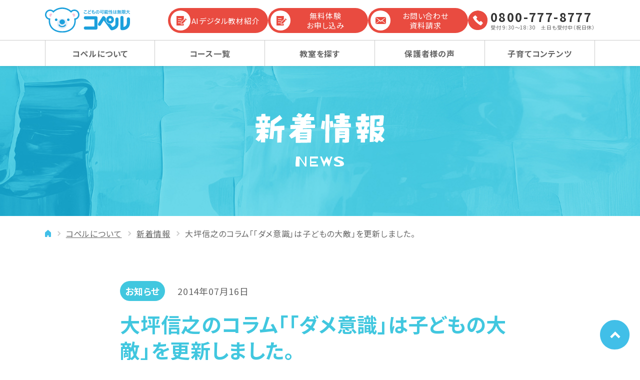

--- FILE ---
content_type: text/html; charset=UTF-8
request_url: https://copel.co.jp/news/column-advice-0716/
body_size: 6037
content:
<!DOCTYPE html>
<html lang="ja">
<head>
	<meta charset="UTF-8" />
	<meta name="viewport" content="width=1160" />
	<title>大坪信之のコラム「「ダメ意識」は子どもの大敵」を更新しました。 | 幼児教室コペル</title>
	<link rel="preconnect" href="https://fonts.googleapis.com">
	<link rel="preconnect" href="https://fonts.gstatic.com" crossorigin>
	<link href="https://fonts.googleapis.com/css2?family=Barrio&family=Noto+Sans+JP:wght@400;500;700;900&display=swap" rel="stylesheet">
	<link rel="stylesheet" href="/shared/slick/slick.css" media="all" />
	<link rel="stylesheet" href="/shared/css/jquery.mCustomScrollbar.min.css">
	<link rel="stylesheet" href="/shared/css/common.css" media="all" />

<script type="application/ld+json">
	{
		"@context": "https://schema.org",
		"@type": "BreadcrumbList",
		"itemListElement": [{
			"@type": "ListItem",
			"position": 1,
			"name": "幼児教室コペル",
			"item": "https://copel.co.jp/"
		},{
			"@type": "ListItem",
			"position": 2,
			"name": "コペルについて",
			"item": "https://copel.co.jp/about/"
		},{
			"@type": "ListItem",
			"position": 3,
			"name": "新着情報",
			"item": "https://copel.co.jp/about/information/"
		},{
			"@type": "ListItem",
			"position": 4,
			"name": "大坪信之のコラム「「ダメ意識」は子どもの大敵」を更新しました。",
			"item": "https://copel.co.jp/news/column-advice-0716/"
		}]
	}
</script>
</head>
<body id="top" class="preload">

<div id="allwrap">

<script>(function(w,d,s,l,i){w[l]=w[l]||[];w[l].push({'gtm.start':
new Date().getTime(),event:'gtm.js'});var f=d.getElementsByTagName(s)[0],
j=d.createElement(s),dl=l!='dataLayer'?'&l='+l:'';j.async=true;j.src=
'https://www.googletagmanager.com/gtm.js?id='+i+dl;f.parentNode.insertBefore(j,f);
})(window,document,'script','dataLayer','GTM-5PSJQ4');</script>
<noscript><iframe src="https://www.googletagmanager.com/ns.html?id=GTM-5PSJQ4"
height="0" width="0" style="display:none;visibility:hidden"></iframe></noscript>
<div class="contact_btns_top sp_only">
	<a href="/inquiry/" class="contact_btn inquiry">無料体験<br>お申し込み</a>
	<a href="/request/" class="contact_btn request">お問い合わせ<br>資料請求</a>
</div>
	
<div class="header_wrap">	
	<header id="header" class="js-scroll-x">
		<div class="inner">
			<div class="logo">
				<a href="/"><img src="/shared/images/logo.svg" alt="こどもの可能性は無限大 コペル"></a>
				</div>
		</div>
		<nav id="gnavi">
			<div class="inner">
				<ul class="first">
					<li>
						<a href="/about/" class="parent">コペルについて</a>
						<div class="second">
							<a href="/about/">コペルについて TOP</a>
							<ul>
								<li>
									<a href="/about/concept/" class="parent">コペルの教育方針</a>
									<div class="third">
										<ul>
											<li><a href="/about/concept/">コペルの教育方針 TOP</a></li>
											<li><a href="/about/concept/thought01/">100%の力を引き出す</a></li>
											<li><a href="/about/concept/thought02/">心の子育て</a></li>
											<li><a href="/about/concept/thought03/">潜在能力を引き出す</a></li>
											<li><a href="/about/concept/thought04/">年齢に合わせた学習法</a></li>
											<li><a href="/about/concept/thought05/">専門講師と楽しく学ぶ</a></li>
											<li><a href="/about/concept/thought06/">良いところを伸ばす</a></li>
											<li><a href="/about/concept/thought07/">「やりたい」を引き出す</a></li>
											<li><a href="/about/concept/thought08/">バランスを大切に</a></li>
										</ul>
									</div>
								</li>
								<li><a href="/about/procedure/" class="arrow">入会までの流れ</a></li>
								<li><a href="/about/reason/" class="arrow">選ばれる理由</a></li>
								<li><a href="/about/faq/" class="arrow">よくあるご質問</a></li>
								<li>
									<a href="/about/information/" class="parent">新着情報</a>
									<div class="third">
										<ul>
											<li><a href="/about/information/">新着情報 TOP</a></li>
											<li><a href="/about/information/news/">お知らせ</a></li>
											<li><a href="/about/information/events/">イベント</a></li>
											<li><a href="/about/information/media/">メディア</a></li>
										</ul>
									</div>
								</li>
								<li><a href="/about/movie/" class="arrow">動画コンテンツ</a></li>
							</ul>
						</div>
					</li>
					<li>
						<a href="/course/" class="parent">コース一覧</a>
						<div class="second">
							<a href="/course/">コース一覧 TOP</a>
							<ul>
								<li><a href="/course/youji/">幼児コース</a></li>
								<li><a href="/course/shougakusei/">小学生コース</a></li>
								<li><a href="/course/youchien_juken/">幼稚園受験コース</a></li>
								<li><a href="/course/shougakkou_juken/">小学校受験コース</a></li>
								<li><a href="/course/maternity/">マタニティクラス</a></li>
								<li><a href="/course/baby/">ベビーレッスン</a></li>
							</ul>
						</div>
					</li>
					<li>
						<a href="/school/">教室を探す</a>
					</li>
					<li>
						<a href="/voice/" class="parent">保護者様の声</a>
						<div class="second">
							<a href="/voice/">保護者様の声 TOP</a>
							<ul>
								<li><a href="/voice/youji/">幼児コース</a></li>
								<li><a href="/voice/shougakusei/">小学生コース</a></li>
								<li><a href="/voice/youchienjuken/">幼稚園受験コース</a></li>
								<li><a href="/voice/shougakkoujuken/">小学校受験コース</a></li>
								<li><a href="/voice/maternity/">マタニティクラス</a></li>
								<li><a href="/voice/baby/">ベビーレッスン</a></li>
								<li><a href="/voice/story/">感動ストーリー</a></li>
								<li><a href="/graduates/message/">卒業生の声</a></li>
							</ul>
						</div>
					</li>
					<li>
						<a href="/content/">子育てコンテンツ</a>
						<div class="second">
							<a href="/content/">子育てコンテンツ TOP</a>
							<ul>
								<li><a href="/content/useful/">幼児教育お役立ち情報</a></li>
								<li><a href="/content/column/">コラム</a></li>
</ul>
						</div>
					</li>
				</ul>
				<div class="contact_btns">
					<a href="https://copel.co.jp/copeln.ai" class="contact_btn inquiry">AIデジタル教材紹介</a>
					<a href="/inquiry/" class="contact_btn inquiry">無料体験<br>お申し込み</a>
					<a href="/request/" class="contact_btn request">お問い合わせ<br>資料請求</a>
					<a href="tel:08007778777" class="contact_tel">
						<span class="num">0800-777-8777</span>
						<span class="time">受付 9:30～18:30　土日も受付中（祝日休）</span>
					</a>
				</div>
			</div>
		</nav>
		<div class="spmenu sp_only"><div class="icon"><span></span><span></span><span></span></div></div>
	</header>
</div>




<div id="pagetitle">
	<div class="title">
		<picture>
			<img src="/shared/images/text/news.svg" alt="新着情報">
		</picture>
	</div>
	<div class="barrio">NEWS</div>
</div>
<div class="bread">	
	<div class="inner">
		<ol>
			<li><a href="https://copel.co.jp/">幼児教室コペルTOP</a></li>
			<li><a href="https://copel.co.jp/about/">コペルについて</a></li>
			<li><a href="https://copel.co.jp/about/information/">新着情報</a></li>
			<li><span>大坪信之のコラム「「ダメ意識」は子どもの大敵」を更新しました。</span></li>
		</ol>
	</div>
</div>

<main id="contents">
	
	<div class="inner _narrow">
		
		<article id="information_single" class="single">
			<header class="single_header">
				<em class="category">お知らせ</em>
				<time datetime="yyyy-mm-dd">2014年07月16日</time>
				<h1 class="title">大坪信之のコラム「「ダメ意識」は子どもの大敵」を更新しました。</h1>
			</header>
			<div class="single_body">
<a href="https://copel.co.jp/category1/25-「ダメ意識」は子どもの大敵/">『脳科学最前線シリーズ25「ダメ意識」は子どもの大敵』はこちら</a>			</div>
			<div class="share">
				<div class="label">この記事をシェアする</div>
<ul>
	<li><a href="https://twitter.com/share?url=https://copel.co.jp/news/column-advice-0716/" rel="nofollow noopener" target="_blank"><img src="/shared/images/sns_tw.png" class="twitter"></a></li>
	<li><a href="http://www.facebook.com/share.php?u=https://copel.co.jp/news/column-advice-0716/" rel="nofollow noopener" target="_blank"><img src="/shared/images/sns_fb.png" class="facebook"></a></li>
	<li><a href="http://b.hatena.ne.jp/add?mode=confirm&url=https://copel.co.jp/news/column-advice-0716/&title=大坪信之のコラム「「ダメ意識」は子どもの大敵」を更新しました。 | 幼児教室コペル" rel="nofollow noopener" target="_blank"><img src="/shared/images/sns_hn.png" class="hatena"></a></li>
<!--
	<li><a href="http://getpocket.com/edit?url=https://copel.co.jp/news/column-advice-0716/&title=大坪信之のコラム「「ダメ意識」は子どもの大敵」を更新しました。 | 幼児教室コペル" rel="nofollow noopener" target="_blank"><img src="/shared/images/sns_pk.png" class="pocket"></a></li>
-->
	<li><a href="http://line.me/R/msg/text/?https://copel.co.jp/news/column-advice-0716/%0a大坪信之のコラム「「ダメ意識」は子どもの大敵」を更新しました。 | 幼児教室コペル" rel="nofollow noopener" target="_blank"><img src="/shared/images/sns_ln.png" class="line"></a></li>
</ul>
			</div>
		</article>
		<nav class="pagemove"><div class="prev">
	<a href="/news/nerima-school-open/">
		<div class="text">
			<span class="sub">前の新着情報</span>
			<div class="label">8月8日東京都に練馬教室がオープンします。</div>
		</div>
	</a>
</div>
<div class="top"><a href="/about/information/">新着情報<br class="pc_only">一覧</a></div>
<div class="next">
	<a href="/news/futakotamagawa-school-open/">
		<div class="text">
			<span class="sub">次の新着情報</span>
			<div class="label">9月1日東京都に二子玉川教室がオープンします。</div>
		</div>
	</a>
</div>
</nav>
	</div>
	

</main>
<footer id="footer">
	<div class="shortcut">
		<div class="inner">
			<ul>
				<li><a href="/about/procedure/"><piture><img src="/shared/images/eyecatch/procedure.png" alt=""></piture><span>入会までの流れ</span></a></li>
				<li><a href="/about/faq/"><picture><img src="/shared/images/eyecatch/faq.png" alt=""></picture><span>よくあるご質問</span></a></li>
				<li><a href="/about/information/events/"><picture><img src="/shared/images/eyecatch/event.png" alt=""></picture><span>イベント情報</span></a></li>
				<li><a href="/about/information/media/"><picture><img src="/shared/images/eyecatch/media.png" alt=""></picture><span>メディア掲載履歴</span></a></li>
				<li><a href="/content/"><picture><img src="/shared/images/eyecatch/content.png" alt=""></picture><span>子育てコンテンツ</span></a></li>
				<li><a href="/about/movie/"><picture><img src="/shared/images/eyecatch/movie.png" alt=""></picture><span>動画コンテンツ</span></a></li>
			</ul>
		</div>
	</div>
		
		
	<div class="contact">
		<div class="inner">
			<a href="/inquiry/" class="btn inquiry">無料体験<br>お申し込み</a>
			<a href="/request/" class="btn request">お問い合わせ<br>資料請求</a>
			<a href="tel:08007778777" class="tel">
				<span class="num">0800-777-8777</span>
				<span class="time">受付 9:30～18:30<br class="pc_only"> 土日も受付中（祝日休）</span>
			</a>
		</div>
	</div>
	
	<nav id="fnavi">
		<div class="inner">

			<ul class="fnavi1">
				<li><a href="/company/">コペルの徳育</a></li>
				<li><a href="/policy/">プライバシーポリシー</a></li>
				<li><a href="/sitemap/">サイトマップ</a></li>
				<li><a href="https://copelplus.copel.co.jp/saiyou/" target="_blank">採用情報</a></li>
<!--
				<li><a href="/fc/">FC募集</a></li>
-->
				<li><a href="/member/">会員様ご相談窓口</a></li>
				<li><a href="/link/">関連リンク</a></li>
				<li class="sp_only"></li>
			</ul>
			
			<div class="fnavi2">
				<div class="line">
					<dl class="sns">
						<div>
							<dt>公式SNS</dt>
							<dd><a href="https://www.instagram.com/copel_official/" target="_blank" rel="noopener"><img src="/shared/images/sns_in_f.png" alt="Instagram"></a></dd>
							<dd><a href="https://www.youtube.com/channel/UCyjrAVLhws1U99qEPOM_wAg/featured" target="_blank" rel="noopener"><img src="/shared/images/sns_yt_f.png" alt="コペルうたのおねえさん YouTube公式チャンネル"></a></dd>
						</div>
					</dl>
					
					<div class="recruit">
						<a href="https://copelplus.copel.co.jp/saiyou/" target="_blank">
							<span>採用情報</span>
							<span><img src="/shared/images/footer_recruit.jpg" alt=""></span>
						</a>
					</div>
					
					<dl class="area">
						<div>
							<dt><a href="/school/?pref=tokyo23">東京：23区</a></dt>
							<dd>
								<ul>
									<li><a href="/schoollist/kitasenjyu/">[東京/足立区]北千住駅前教室</a></li>
									<li><a href="/schoollist/kasai/">（新規受付停止）[東京/江戸川区]葛西駅前教室</a></li>
									<li><a href="/schoollist/magome/">[東京/大田区]馬込教室</a></li>
									<li><a href="/schoollist/akabane/">[東京/北区]赤羽教室</a></li>
									<li><a href="/schoollist/ariake/">[東京/江東区]有明ガーデン教室</a></li>
									<li><a href="/schoollist/sakurajyosui/">[東京/杉並区]桜上水教室</a></li>
									<li><a href="/schoollist/seijyo-gakuenmae/">[東京/世田谷区]成城学園前教室</a></li>
									<li><a href="/schoollist/sangenjyaya/">[東京/世田谷区]三軒茶屋駅前教室</a></li>
									<li><a href="/schoollist/futakotamagawa/">[東京/世田谷区]二子玉川教室</a></li>
									<li><a href="/schoollist/sakurashinmachi/">[東京/世田谷区]桜新町教室</a></li>
									<li><a href="/schoollist/todoroki/">[東京/世田谷区]等々力教室</a></li>
									<li><a href="/schoollist/tsukishima/">[東京/中央区]月島教室</a></li>
									<li><a href="/schoollist/suidobashi/">[東京/千代田区]水道橋教室</a></li>
									<li><a href="/schoollist/nerima/">[東京/練馬区]練馬教室</a></li>
									<li><a href="/schoollist/edogawabashi/">[東京/文京区]江戸川橋教室</a></li>
									<li><a href="/schoollist/azabujyuban/">[東京/港区]麻布十番教室</a></li>
									<li><a href="/schoollist/jiyugaoka/">[東京/目黒区]自由が丘教室</a></li>
								</ul>
							</dd>
						</div>
						<div>
							<dt><a href="/school/?pref=tokyoother">東京：23区外</a></dt>
							<dd>
								<ul>
									<li><a href="/schoollist/kunitachi/">[東京/国立市]国立教室</a></li>
									<li><a href="/schoollist/tachikawa/">[東京/立川市]立川教室</a></li>
									<li><a href="/schoollist/kichijyouji/">[東京/武蔵野市]吉祥寺教室</a></li>
								</ul>
							</dd>
						</div>
					</dl>
				</div>
				
				<div class="line">
					<dl class="area">
						<div>
							<dt><a href="/school/?pref=hokkaido">北海道</a></dt>
							<dd>
								<ul>
									<li><a href="/schoollist/sapporo-motomachi/">[北海道/札幌市]札幌元町教室</a></li>
								</ul>
							</dd>
						</div>
						<div>
							<dt><a href="/school/?pref=iwate">岩手県</a></dt>
							<dd>
								<ul>
									<li><a href="/schoollist/morioka/">[岩手/盛岡市]MORIOKA TSUTAYA教室</a></li>
								</ul>
							</dd>
						</div>
						<div>
							<dt><a href="/school/?pref=miyagi">宮城県</a></dt>
							<dd>
								<ul>
									<li><a href="/schoollist/y-ichinazaka/">[宮城/仙台市]ヨークタウン市名坂教室</a></li>
								</ul>
							</dd>
						</div>
						<div>
							<dt><a href="/school/?pref=akita">秋田県</a></dt>
							<dd>
								<ul>
									<li><a href="/schoollist/akita-alve/">[秋田/秋田市]秋田アルヴェ教室</a></li>
								</ul>
							</dd>
						</div>
						<div>
							<dt><a href="/school/?pref=saitama">埼玉県</a></dt>
							<dd>
								<ul>
									<li><a href="/schoollist/minami-hatogaya/">[埼玉/川口市]南鳩ヶ谷教室</a></li>
									<li><a href="/schoollist/kawaguchi/">[埼玉/川口市]川口教室</a></li>
									<li><a href="/schoollist/minamiurawa/">[埼玉/さいたま市南区]まるひろ南浦和教室</a></li>
									<li><a href="/schoollist/tokorozawa/">[埼玉/所沢市]所沢教室</a></li>
									<li><a href="/schoollist/todakoen/">[埼玉/戸田市]戸田公園教室</a></li>
								</ul>
							</dd>
						</div>
						<div>
							<dt><a href="/school/?pref=chiba">千葉県</a></dt>
							<dd>
								<ul>
									<li><a href="/schoollist/kashiwanoha/">[千葉/柏市]ららぽーと柏の葉教室</a></li>
									<li><a href="/schoollist/tsudanuma/">[千葉/習志野市]津田沼教室</a></li>
								</ul>
							</dd>
						</div>
						<div>
							<dt><a href="/school/?pref=kanagawa">神奈川県</a></dt>
							<dd>
								<ul>
									<li><a href="/schoollist/musashikosugi/">[神奈川/川崎市]武蔵小杉教室</a></li>
									<li><a href="/schoollist/saginuma/">[神奈川/川崎市]鷺沼教室</a></li>
									<li><a href="/schoollist/yokohama-lp/">[神奈川/横浜市西区]横浜ランドマークプラザ教室（みなとみらい）</a></li>
								</ul>
							</dd>
						</div>
					</dl>
				</div>
				
				<div class="line">
					<dl class="area">
						<div>
							<dt><a href="/school/?pref=nagano">長野県</a></dt>
							<dd>
								<ul>
									<li><a href="/schoollist/nagano-ekimae/">[長野/長野市]長野駅前教室</a></li>
									<li><a href="/schoollist/icity21/">[長野/東筑摩郡]アイシティ21教室</a></li>
								</ul>
							</dd>
						</div>
						<div>
							<dt><a href="/school/?pref=mie">三重県</a></dt>
							<dd>
								<ul>
									<li><a href="/schoollist/tsu/">[三重/津市]津教室</a></li>
								</ul>
							</dd>
						</div>
						<div>
							<dt><a href="/school/?pref=hyogo">兵庫県</a></dt>
							<dd>
								<ul>
									<li><a href="/schoollist/h-rokko/">[兵庫/神戸市灘区]阪急六甲教室</a></li>
								</ul>
							</dd>
						</div>
						<div>
							<dt><a href="/school/?pref=okayama">岡山県</a></dt>
							<dd>
								<ul>
									<li><a href="/schoollist/okayama/">[岡山/岡山市北区]下中野教室</a></li>
								</ul>
							</dd>
						</div>
						<div>
							<dt><a href="/school/?pref=hiroshima">広島県</a></dt>
							<dd>
								<ul>
									<li><a href="/schoollist/m-zao/">[広島/福山市]福山南蔵王教室</a></li>
								</ul>
							</dd>
						</div>
						<div>
							<dt><a href="/school/?pref=tokushima">徳島県</a></dt>
							<dd>
								<ul>
									<li><a href="/schoollist/tokushima-kita/">[徳島/板野郡]徳島北教室</a></li>
								</ul>
							</dd>
						</div>
						<div>
							<dt><a href="/school/?pref=fukuoka">福岡県</a></dt>
							<dd>
								<ul>
									<li><a href="/schoollist/kasugabaru/">[福岡/大野城市]春日原教室</a></li>
									<li><a href="/schoollist/nishi-kokura/">[福岡/北九州市]アミュプラザ小倉教室</a></li>
									<li><a href="/schoollist/fukuoka-nishi/">[福岡/福岡市早良区]福岡西教室</a></li>
									<li><a href="/schoollist/fukuoka-higashi/">[福岡/福岡市東区]福岡東教室</a></li>
									<li><a href="/schoollist/takamiya/">[福岡/福岡市南区]高宮教室</a></li>
								</ul>
							</dd>
						</div>
					</dl>
				</div>

			</div>
		</div>
	</nav>
	
	<div class="bottom">
		<div class="inner">
			<div class="logo">
				<span><img src="/shared/images/logo.svg" alt="こどもの可能性は無限大 コペル"></span>
				<span class="text">
					幼児教育/幼児教室ならコペル<br>
					<a href="https://copelplus.copel.co.jp/" target="_blank">児童発達支援/療育ならコペルプラス</a>
				</span>
			</div>
			<div class="copyright">
				Copyright © KURAZEMI Co.,Ltd.
			</div>
		</div>
	</div>
	
</footer>
	
	
<div class="pagetop">
	<a href="#top"><img src="/shared/images/gotop.svg" alt="ページの上部へ"></a>
</div>

</div>

<script type="text/javascript" src="https://ajax.googleapis.com/ajax/libs/jquery/3.4.1/jquery.min.js"></script>
<script type="text/javascript" src="/shared/js/jquery.mCustomScrollbar.concat.min.js"></script>
<script type="text/javascript" src="/shared/slick/slick.min.js"></script>
<script type="text/javascript" src="/shared/js/common.js?240829"></script>
<script src="/library/efo/js/efo.min.js"></script>
<script>
jQuery(document).ready(function($){
	$("form").efo_assist({});
	$("form").efo_assist_zip2addr({
		datapath : "/library/zip/",
		type:"button",
		list:false,
		file:"json",
		floatMargin:125,
		returnPrefCode:false
	});
	$("form").efo_alert({
		ErrorScrollTopMargin:150,
//		AlertType:'box',
		ShowErrorAll:true,
		CheckAfterSubmit:true
	});
});
</script>
</body>
</html>


--- FILE ---
content_type: text/css
request_url: https://copel.co.jp/shared/css/common.css
body_size: 27152
content:
@charset "UTF-8";
.barrio {
  font-family: "Barrio", YuGothic, "游ゴシック", "ヒラギノ角ゴ Pro W3", Hiragino Kaku Gothic Pro, " メイリオ", Meiryo, Osaka, " ＭＳ Ｐゴシック", MS PGothic, " sans-serif";
  transform: scaleY(0.7);
  display: block;
  line-height: 0.7;
}

._bold {
  font-weight: bold;
}

._font-ml {
  font-size: 112%;
  letter-spacing: 0.1em;
}

._font-l {
  font-size: 130%;
  letter-spacing: 0.1em;
}

._italic {
  font-style: italic;
}

._rd {
  color: #e64a4a;
}

._ls0 {
  letter-spacing: 0;
}

._mt {
  margin-top: 30px !important;
}
@media screen and (min-width: 768px) {
  ._mt {
    margin-top: 50px !important;
  }
}

._mt0 {
  margin-top: 0 !important;
}

._mb0 {
  margin-bottom: 0 !important;
}

._pt0 {
  padding-top: 0 !important;
}

._pb0 {
  padding-bottom: 0 !important;
}

._br {
  border-radius: 5px;
  overflow: hidden;
  display: block;
}

._dropshadow {
  display: inline-block;
  overflow: hidden;
  border-radius: 10px;
  filter: drop-shadow(0 0 5px rgba(0, 0, 0, 0.16));
}

/* CSS Document */
body {
  font-size: 14px;
  font-weight: 400;
  color: #666;
  line-height: 1.9;
  background: #fff;
  text-align: left;
  -webkit-text-size-adjust: 100%;
  word-break: break-word;
  min-width: 320px;
  font-family: "Noto Sans JP", YuGothic, "游ゴシック", "ヒラギノ角ゴ Pro W3", Hiragino Kaku Gothic Pro, " メイリオ", Meiryo, Osaka, " ＭＳ Ｐゴシック", MS PGothic, " sans-serif";
  margin: 0;
  padding: 60px 0 0;
  letter-spacing: 0.05em;
  font-feature-settings: "palt";
  width: 100%;
}
@media screen and (min-width: 768px) {
  body {
    font-size: 16px;
    padding: 0;
    min-width: 1160px;
  }
}
body.preload * {
  transition: none !important;
}
body.spnavi_open {
  position: fixed;
}

::-moz-placeholder {
  color: #aaa;
}

::placeholder {
  color: #aaa;
}

a {
  color: #666;
  text-decoration: underline;
  transition: all 0.3s;
  backface-visibility: hidden;
}

a:hover {
  text-decoration: none;
  opacity: 0.7;
}

.youtube {
  position: relative;
  width: 100%;
  padding-top: 56.25%;
}

.youtube iframe {
  position: absolute;
  top: 0;
  right: 0;
  width: 100% !important;
  height: 100% !important;
}

.tal {
  text-align: left !important;
}

.tar {
  text-align: right !important;
}

.tac {
  text-align: center !important;
}

.fl {
  float: left;
}

.fr {
  float: right;
}

.mt0 {
  margin-top: 0 !important;
}

.mb0 {
  margin-bottom: 0 !important;
}

@media screen and (min-width: 768px) {
  .pc_tal {
    text-align: left !important;
  }
  .pc_tar {
    text-align: right !important;
  }
  .pc_tac {
    text-align: center !important;
  }
  .pc_fl {
    float: left;
  }
  .pc_fr {
    float: right;
  }
}
section,
nav,
header,
footer,
article,
figure {
  margin: 0;
  padding: 0;
}

p {
  margin: 20px 0;
}

/*------------------------------------------*/
img {
  max-width: 100%;
  height: auto;
  vertical-align: top;
}

mark {
  background: none;
}

section,
article {
  margin: 50px 0;
}
@media screen and (min-width: 768px) {
  section,
  article {
    margin: 80px 0;
  }
}

figure {
  text-align: center;
}
figure figcaption {
  margin: 20px 0;
}
@media screen and (min-width: 768px) {
  figure figcaption {
    margin: 30px 0;
  }
}
figure figcaption:first-child {
  margin-top: 0;
}
figure figcaption:last-child {
  margin-bottom: 0;
}
figure figcaption._narrow {
  text-align: left;
  margin: 10px 0;
  line-height: 1.4;
}

@media screen and (min-width: 768px) {
  .inner {
    width: 1100px;
    margin: 0 auto;
    /*
    &._narrow {
      width: fit-content;
    }
    */
  }
  .inner._narrow {
    min-width: 800px;
    max-width: 800px;
    width: -moz-fit-content;
    width: fit-content;
  }
  .inner._sidebar-on {
    display: flex;
    justify-content: space-between;
  }
  .inner._sidebar-on._reverse {
    flex-direction: row-reverse;
  }
  .inner._sidebar-on #mainarea {
    width: 750px;
  }
  .inner._sidebar-on #sidebar {
    width: 300px;
    padding-top: 80px;
  }
  .sp_only {
    display: none !important;
  }
}
@media screen and (max-width: 767px) {
  .inner {
    width: 100%;
    padding: 0 20px;
    box-sizing: border-box;
  }
  .inner._sidebar-on #sidebar {
    margin-top: 40px;
  }
  .inner .inner {
    padding: 0;
  }
  .pc_only {
    display: none !important;
  }
}
#allwrap {
  overflow: hidden;
  display: flex;
  flex-direction: column;
}
#allwrap #kv {
  order: 2;
}
#allwrap .contact_btns_top {
  order: 1;
}
#allwrap > * {
  order: 3;
}

.js-sp_omit {
  position: relative;
  overflow: hidden;
}
.js-sp_omit.omit_active {
  transition: 0.5s;
}
@media screen and (min-width: 768px) {
  .js-sp_omit {
    height: auto !important;
  }
}
.js-sp_omit .mask {
  opacity: 0;
  background: linear-gradient(to bottom, rgba(255, 255, 255, 0), white 80%);
  height: 100px;
  position: absolute;
  bottom: 0;
  left: 0;
  right: 0;
  display: flex;
  justify-content: center;
  align-items: flex-end;
  padding: 0;
  pointer-events: none;
}
.js-sp_omit .mask.omit_active {
  opacity: 1;
  pointer-events: all;
}
@media screen and (min-width: 768px) {
  .js-sp_omit .mask {
    display: none !important;
  }
}

/*-- スマホメニュー ----------------------------------------*/
.spmenu {
  position: absolute;
  top: 0;
  right: 0;
  width: 60px;
  height: 60px;
}
.spmenu .icon {
  width: 30px;
  height: 24px;
  position: absolute;
  top: 50%;
  left: 50%;
  transform: translate(-50%, -50%);
}
.spmenu .icon span {
  background: #000;
  width: 30px;
  height: 3px;
  display: block;
  position: absolute;
  transform: translate(-50%, -50%);
  left: 50%;
  transition: all 0.3s ease 0s;
}
.spmenu .icon span:nth-of-type(1) {
  top: 0px;
}
.spmenu .icon span:nth-of-type(2) {
  top: 12px;
}
.spmenu .icon span:nth-of-type(3) {
  top: 24px;
}
.spmenu.active .icon span:nth-of-type(1) {
  transform: translate(-50%, -50%) rotate(-135deg);
  top: 50%;
}
.spmenu.active .icon span:nth-of-type(2) {
  opacity: 0;
  left: 100%;
}
.spmenu.active .icon span:nth-of-type(3) {
  transform: translate(-50%, -50%) rotate(135deg);
  top: 50%;
}

/*------------------------------------------*/
.contact_btns_top {
  display: flex;
  align-items: center;
  -moz-column-gap: 10px;
       column-gap: 10px;
  flex-wrap: wrap;
  padding: 0 20px;
  height: 60px;
  border-top: 1px solid #ccc;
}
.contact_btns_top .contact_btn {
  height: 40px;
  font-size: 13px;
}
.contact_btns_top .contact_btn::before {
  width: 30px;
  height: 30px;
}
.contact_btns_top .contact_btn.inquiry::before {
  background-size: 15px;
  background-position: 8px center;
}
.contact_btns_top .contact_btn.request::before {
  background-size: 16px;
}

.contact_btns {
  display: flex;
  height: 80px;
  align-items: center;
  -moz-column-gap: 10px;
       column-gap: 10px;
}
@media screen and (max-width: 767px) {
  .contact_btns {
    flex-wrap: wrap;
    height: auto;
  }
}
@media screen and (min-width: 768px) {
  .contact_btns {
    position: absolute;
    top: -80px;
    right: 0;
    justify-content: flex-end;
  }
}

.contact_btn {
  display: flex;
  justify-content: center;
  align-items: center;
  border-radius: 100px;
  background: #e94b40;
  text-decoration: none;
  line-height: 1.3;
  font-size: min(15px, 3.5vw);
  text-align: center;
  color: #fff;
  height: 50px;
  padding: 0 0 0 30px;
  position: relative;
  width: calc(50% - 5px);
  box-sizing: border-box;
}
@media screen and (min-width: 768px) {
  .contact_btn {
    width: 200px;
  }
}
.contact_btn::before {
  content: "";
  width: 40px;
  height: 40px;
  display: block;
  border-radius: 100px;
  position: absolute;
  top: 5px;
  left: 5px;
}
.contact_btn.inquiry::before {
  background: url("../images/icon_inquiry.svg") no-repeat 11.5px center/20px #fff;
}
.contact_btn.request::before {
  background: url("../images/icon_request.svg") no-repeat center center/21px #fff;
}

.contact_tel {
  position: relative;
  text-decoration: none;
  padding: 0 0 0 45px;
  box-sizing: border-box;
}
@media screen and (max-width: 767px) {
  .contact_tel {
    border: 2px solid #e94b40;
    width: 100%;
    border-radius: 100px;
    padding: 0 15px 0 70px;
    margin-top: 10px;
    height: 74px;
    display: flex;
    flex-direction: column;
    align-items: flex-start;
    justify-content: center;
    text-align: center;
    white-space: nowrap;
  }
}
.contact_tel::before {
  content: "";
  width: 40px;
  height: 40px;
  display: block;
  border-radius: 100px;
  position: absolute;
  top: 50%;
  left: 0;
  transform: translateY(-50%);
  background: url("../images/icon_tel.svg") no-repeat center center/40px #fff;
}
@media screen and (max-width: 767px) {
  .contact_tel::before {
    width: 60px;
    height: 60px;
    background-size: 60px;
    left: 5px;
  }
}
.contact_tel .num {
  display: block;
  color: #333;
  font-size: min(27px, 7.5vw);
  font-weight: bold;
  line-height: 1;
  width: 100%;
}
@media screen and (min-width: 768px) {
  .contact_tel .num {
    font-size: 24px;
    letter-spacing: 0.1em;
  }
}
.contact_tel .time {
  display: block;
  font-size: min(10px, 2.8vw);
  line-height: 1;
  margin-top: 6px;
  width: 100%;
}
@media screen and (min-width: 768px) {
  .contact_tel .time {
    font-size: 10px;
    margin-top: 4px;
  }
}

/*------------------------------------------*/
@media screen and (max-width: 767px) {
  .header_wrap {
    height: 0;
  }
}
@media screen and (min-width: 768px) {
  .header_wrap {
    height: 132px;
  }
}

#header {
  position: fixed;
  top: 0;
  left: 0;
  width: 100%;
  background: #fff;
  box-shadow: 0 0 10px 0 rgba(0, 0, 0, 0.1);
  z-index: 1000;
  box-sizing: border-box;
}
@media screen and (max-width: 767px) {
  #header {
    height: 60px;
    padding: 0 40px 0 0;
  }
}
@media screen and (min-width: 768px) {
  #header {
    height: 132px;
    min-width: 1160px;
  }
}
@media screen and (min-width: 768px) {
  .toppage #header:not(.fixed) {
    position: relative;
    left: 0 !important;
    z-index: 100;
  }
}
#header a {
  text-decoration: none;
}
#header .inner {
  position: relative;
}
#header .logo {
  display: flex;
  align-items: center;
  -moz-column-gap: 13px;
       column-gap: 13px;
  height: 60px;
  margin-left: -10px;
}
@media screen and (min-width: 768px) {
  #header .logo {
    height: 80px;
    margin: 0;
  }
}
#header .logo a {
  width: 120px;
}
@media screen and (min-width: 768px) {
  #header .logo a {
    width: 170px;
  }
}
#header .logo .text {
  color: #1ba0dc;
  font-weight: bold;
  font-size: min(10px, 2.4vw);
  border-radius: 100px;
  display: block;
  line-height: 1;
  text-align: center;
}
@media screen and (min-width: 768px) {
  #header .logo .text {
    font-size: 11px;
  }
}
@media screen and (max-width: 767px) {
  #header .logo .text strong {
    display: block;
    font-size: min(12px, 3.2vw);
    letter-spacing: 0.1em;
    margin-top: 3px;
  }
}

/*------------------------------------------*/
@media screen and (max-width: 767px) {
  #gnavi {
    display: none;
    height: calc(100vh - 60px);
    position: absolute;
    top: 60px;
    width: 100%;
    background: #fff;
    border-top: 1px solid #ccc;
    overflow: auto;
  }
  #gnavi .contact_btns {
    padding: 20px 0;
  }
  #gnavi ul.first {
    margin: 0 -20px;
    padding: 0;
  }
  #gnavi ul.first > li {
    margin: 0;
    padding: 0;
    list-style: none;
    border-bottom: 1px solid #ccc;
  }
  #gnavi ul.first > li > a {
    font-size: 18px;
    height: 60px;
    font-weight: 900;
    color: #333;
  }
  #gnavi ul.first > li > a.parent.open {
    color: #41c7df;
  }
  #gnavi ul.first > li > a.parent.open::before, #gnavi ul.first > li > a.parent.open::after {
    background: #41c7df;
  }
  #gnavi ul.first > li .second {
    background: #edf8fb;
  }
  #gnavi ul.first > li .second a.parent.open {
    color: #fff;
    background: #41c7df;
  }
  #gnavi ul.first > li .second a.parent.open::before, #gnavi ul.first > li .second a.parent.open::after {
    background: #fff;
  }
  #gnavi ul.first > li:nth-of-type(2) > a.parent.open {
    color: #f7732e;
  }
  #gnavi ul.first > li:nth-of-type(2) > a.parent.open::before, #gnavi ul.first > li:nth-of-type(2) > a.parent.open::after {
    background: #f7732e;
  }
  #gnavi ul.first > li:nth-of-type(2) .second {
    background: #fdf0e5;
  }
  #gnavi ul.first > li:nth-of-type(4) > a.parent.open {
    color: #41c7df;
  }
  #gnavi ul.first > li:nth-of-type(4) > a.parent.open::before, #gnavi ul.first > li:nth-of-type(4) > a.parent.open::after {
    background: #41c7df;
  }
  #gnavi ul.first > li:nth-of-type(4) .second {
    background: #edf8fb;
  }
  #gnavi ul.first a {
    display: flex;
    align-items: center;
    line-height: 1.3;
    position: relative;
    padding: 0 20px;
    height: 50px;
  }
  #gnavi ul.first a.parent::before {
    content: "";
    width: 17px;
    height: 3px;
    position: absolute;
    top: 50%;
    right: 20px;
    transform: translateY(-50%);
    background: #333;
    z-index: 2;
  }
  #gnavi ul.first a.parent::after {
    content: "";
    width: 3px;
    height: 17px;
    position: absolute;
    top: 50%;
    right: 27px;
    transform: translateY(-50%);
    background: #333;
    z-index: 1;
    transition: 0.5s;
  }
  #gnavi ul.first a.parent.open::before {
    background: #fff;
  }
  #gnavi ul.first a.parent.open::after {
    height: 3px;
    background: #fff;
  }
  #gnavi ul.first a:not(.parent)::after {
    content: "";
    border-right: 3px solid #333;
    border-top: 3px solid #333;
    transform: translate(-100%, -50%) rotate(45deg);
    display: block;
    width: 9px;
    height: 9px;
    filter: drop-shadow(0 0 2px rgba(0, 0, 0, 0));
    position: absolute;
    top: 50%;
    right: 5px;
    transition: 0.5s;
    right: 14px;
  }
  #gnavi .second {
    display: none;
    font-weight: 700;
    border-top: 1px solid #ccc;
  }
  #gnavi .second > a {
    padding-left: 40px !important;
  }
  #gnavi .second ul {
    margin: 0;
    padding: 0;
  }
  #gnavi .second ul li {
    margin: 0;
    padding: 0;
    list-style: none;
    border-top: 1px solid #ccc;
  }
  #gnavi .second ul li > a {
    padding-left: 40px !important;
  }
  #gnavi .third {
    display: none;
    background: #fff;
  }
  #gnavi .third ul li > a {
    padding-left: 60px !important;
  }
  #gnavi .headbtns {
    padding: 20px 0;
  }
}
@media screen and (min-width: 768px) {
  #gnavi {
    border-top: 1px solid #ccc;
    position: absolute;
    bottom: 0;
    left: 0;
    width: 100%;
    display: block !important;
  }
  #gnavi ul.first {
    display: table;
    table-layout: fixed;
    width: 100%;
    box-sizing: border-box;
    margin: 0;
    padding: 0;
    border-left: 1px solid #ccc;
  }
  #gnavi ul.first > li {
    display: table-cell;
    margin: 0;
    padding: 0;
    list-style: none;
    border-right: 1px solid #ccc;
  }
  #gnavi ul.first > li > a {
    display: flex;
    text-align: center;
    height: 51px;
    justify-content: center;
    align-items: center;
    text-decoration: none;
    font-weight: bold;
    position: relative;
  }
  #gnavi ul.first > li > a::after {
    content: "";
    height: 3px;
    width: 100%;
    position: absolute;
    bottom: 0;
    left: 0;
    transition: 0.5s;
    opacity: 0;
  }
  #gnavi ul.first > li > a:hover {
    opacity: 1;
  }
  #gnavi ul.first > li:hover > a::after {
    opacity: 1;
  }
  #gnavi ul.first > li:hover .second {
    opacity: 1;
    pointer-events: all;
  }
  #gnavi ul.first > li:nth-of-type(1) > a::after, #gnavi ul.first > li:nth-of-type(4) > a::after, #gnavi ul.first > li:nth-of-type(5) > a::after {
    background: #41c7df;
  }
  #gnavi ul.first > li:nth-of-type(1):hover > a, #gnavi ul.first > li:nth-of-type(4):hover > a, #gnavi ul.first > li:nth-of-type(5):hover > a {
    color: #41c7df;
  }
  #gnavi ul.first > li:nth-of-type(1) .second::before, #gnavi ul.first > li:nth-of-type(4) .second::before, #gnavi ul.first > li:nth-of-type(5) .second::before {
    background: #edf8fb;
  }
  #gnavi ul.first > li:nth-of-type(1) .second > a, #gnavi ul.first > li:nth-of-type(4) .second > a, #gnavi ul.first > li:nth-of-type(5) .second > a {
    color: #41c7df;
  }
  #gnavi ul.first > li:nth-of-type(1) .second > a::after, #gnavi ul.first > li:nth-of-type(4) .second > a::after, #gnavi ul.first > li:nth-of-type(5) .second > a::after {
    border-color: #41c7df;
  }
  #gnavi ul.first > li:nth-of-type(1) .second > ul > li:hover > a, #gnavi ul.first > li:nth-of-type(4) .second > ul > li:hover > a, #gnavi ul.first > li:nth-of-type(5) .second > ul > li:hover > a {
    background: #41c7df;
  }
  #gnavi ul.first > li:nth-of-type(2) > a::after {
    background: #f7732e;
  }
  #gnavi ul.first > li:nth-of-type(2):hover > a {
    color: #f7732e;
  }
  #gnavi ul.first > li:nth-of-type(2) .second::before {
    background: #fdf0e5;
  }
  #gnavi ul.first > li:nth-of-type(2) .second > a {
    color: #f7732e;
  }
  #gnavi ul.first > li:nth-of-type(2) .second > a::after {
    border-color: #f7732e;
  }
  #gnavi ul.first > li:nth-of-type(2) .second > ul > li:hover > a {
    background: #f7732e;
  }
  #gnavi ul.first > li:nth-of-type(3) > a::after {
    background: #36aa72;
  }
  #gnavi ul.first > li:nth-of-type(3):hover > a {
    color: #36aa72;
  }
  #gnavi ul.first > li:nth-of-type(3) .second::before {
    background: #aff;
  }
  #gnavi ul.first > li:nth-of-type(3) .second > a {
    color: #36aa72;
  }
  #gnavi ul.first > li:nth-of-type(3) .second > a::after {
    border-color: #36aa72;
  }
  #gnavi ul.first > li:nth-of-type(3) .second > ul > li:hover > a {
    background: #36aa72;
  }
  #gnavi .second {
    display: block !important;
    height: auto !important;
    overflow: visible !important;
    opacity: 0;
    pointer-events: none;
    position: absolute;
    bottom: 0;
    left: 0;
    transform: translateY(100%);
    width: 100%;
    transition: 0.5s;
    padding: 40px 0 !important;
  }
  #gnavi .second::before {
    content: "";
    position: absolute;
    top: 0;
    left: 50%;
    width: 100vw;
    height: 100%;
    display: block;
    transform: translateX(-50%);
    box-shadow: 0 3px 3px 0 rgba(0, 0, 0, 0.1);
  }
  #gnavi .second > * {
    position: relative;
  }
  #gnavi .second > a {
    font-weight: bold;
    font-size: 30px;
    padding-right: 30px;
    display: inline-block;
    line-height: 1;
    padding-bottom: 2px;
  }
  #gnavi .second > a::after {
    content: "";
    border-right: 4px solid #41c7df;
    border-top: 4px solid #41c7df;
    transform: translate(-100%, -50%) rotate(45deg);
    display: block;
    width: 9px;
    height: 9px;
    filter: drop-shadow(0 0 2px rgba(0, 0, 0, 0));
    position: absolute;
    top: 50%;
    right: 5px;
    transition: 0.5s;
  }
  #gnavi .second > ul {
    margin: 0;
    padding: 0;
    display: flex;
    justify-content: flex-start;
    flex-wrap: wrap;
    -moz-column-gap: 20px;
         column-gap: 20px;
  }
  #gnavi .second > ul > li {
    margin: 20px 0 0;
    padding: 0;
    list-style: none;
    position: relative;
    width: calc((100% - 60px) / 4);
  }
  #gnavi .second > ul > li:nth-of-type(1) {
    z-index: 10;
  }
  #gnavi .second > ul > li:nth-of-type(2) {
    z-index: 9;
  }
  #gnavi .second > ul > li:nth-of-type(3) {
    z-index: 8;
  }
  #gnavi .second > ul > li:nth-of-type(4) {
    z-index: 7;
  }
  #gnavi .second > ul > li:nth-of-type(5) {
    z-index: 6;
  }
  #gnavi .second > ul > li:nth-of-type(6) {
    z-index: 5;
  }
  #gnavi .second > ul > li:nth-of-type(7) {
    z-index: 4;
  }
  #gnavi .second > ul > li:nth-of-type(8) {
    z-index: 3;
  }
  #gnavi .second > ul > li:nth-of-type(9) {
    z-index: 2;
  }
  #gnavi .second > ul > li > a {
    position: relative;
    z-index: 2;
    background: #fff;
    border-radius: 10px;
    height: 60px;
    display: flex;
    align-items: center;
    color: #333;
    padding: 0 20px;
  }
  #gnavi .second > ul > li > a:hover {
    opacity: 1;
  }
  #gnavi .second > ul > li > a.parent::after {
    content: "╋";
    position: absolute;
    display: block;
    top: 50%;
    right: 15px;
    transform: translateY(-50%);
  }
  #gnavi .second > ul > li > a.arrow::after {
    content: "";
    border-right: 2.5px solid #333;
    border-top: 2.5px solid #333;
    transform: translate(-100%, -50%) rotate(45deg);
    display: block;
    width: 8px;
    height: 8px;
    filter: drop-shadow(0 0 2px rgba(0, 0, 0, 0));
    position: absolute;
    top: 50%;
    right: 5px;
    transition: 0.5s;
  }
  #gnavi .second > ul > li:hover > a {
    color: #fff;
  }
  #gnavi .second > ul > li:hover > a.parent::after {
    content: "━";
  }
  #gnavi .second > ul > li:hover > a.arrow::after {
    content: "";
    border-right: 2.5px solid #fff;
    border-top: 2.5px solid #fff;
    transform: translate(-100%, -50%) rotate(45deg);
    display: block;
    width: 8px;
    height: 8px;
    filter: drop-shadow(0 0 2px rgba(0, 0, 0, 0));
    position: absolute;
    top: 50%;
    right: 5px;
    transition: 0.5s;
  }
  #gnavi .second > ul > li:hover .third {
    opacity: 1;
    pointer-events: all;
  }
  #gnavi .third {
    display: block !important;
    height: auto !important;
    overflow: visible !important;
    opacity: 0;
    pointer-events: none;
    position: absolute;
    bottom: 5px;
    left: 0;
    width: 100%;
    transform: translateY(100%);
    background: rgba(255, 255, 255, 0.9);
    transition: 0.5s;
    padding: 5px 0 0 !important;
    border-radius: 0 0 10px 10px;
  }
  #gnavi .third ul {
    margin: 0;
    padding: 0 20px;
  }
  #gnavi .third ul li {
    margin: 0;
    padding: 0;
    list-style: none;
    border-top: 1px dotted #ccc;
  }
  #gnavi .third ul li:first-child {
    border: none;
  }
  #gnavi .third ul li a {
    padding: 5px 0;
    color: #333;
    position: relative;
    display: block;
  }
  #gnavi .third ul li a::after {
    content: "";
    border-right: 2.5px solid #333;
    border-top: 2.5px solid #333;
    transform: translate(-100%, -50%) rotate(45deg);
    display: block;
    width: 8px;
    height: 8px;
    filter: drop-shadow(0 0 2px rgba(0, 0, 0, 0));
    position: absolute;
    top: 50%;
    right: 5px;
    transition: 0.5s;
    right: 0;
  }
}

/*------------------------------------------*/
#footer .shortcut {
  background: url("../images/texture/orange4_sp.jpg") no-repeat center center/cover;
  padding: 30px 0;
}
@media screen and (min-width: 768px) {
  #footer .shortcut {
    background-image: url("../images/texture/orange4.jpg");
  }
}
@media screen and (min-width: 768px) {
  #footer .shortcut {
    padding: 50px 0;
  }
}
#footer .shortcut ul {
  margin: 0;
  padding: 0;
  display: flex;
  justify-content: space-between;
  flex-wrap: wrap;
  grid-gap: 10px;
}
@media screen and (min-width: 768px) {
  #footer .shortcut ul {
    grid-gap: 30px;
  }
}
#footer .shortcut ul li {
  margin: 0;
  padding: 0;
  list-style: none;
  width: 100%;
}
@media screen and (min-width: 768px) {
  #footer .shortcut ul li {
    width: calc((100% - 60px) / 3);
  }
}
#footer .shortcut a {
  display: flex;
  justify-content: space-between;
  align-items: center;
  padding: 8px 25px 8px 15px;
  position: relative;
  font-size: 20px;
  font-weight: bold;
  -moz-column-gap: 15px;
       column-gap: 15px;
  background: #fff;
  text-decoration: none;
  color: #333;
  border-radius: 10px;
}
@media screen and (min-width: 768px) {
  #footer .shortcut a {
    padding: 18px 25px 18px 18px;
  }
}
#footer .shortcut a i {
  width: 60px;
}
@media screen and (min-width: 768px) {
  #footer .shortcut a i {
    width: 80px;
  }
}
#footer .shortcut a i img {
  width: 100%;
  height: 100%;
  -o-object-fit: contain;
     object-fit: contain;
}
#footer .shortcut a span {
  flex: 1 0 0;
}
#footer .shortcut a::after {
  content: "";
  border-right: 3px solid #000;
  border-top: 3px solid #000;
  transform: translate(-100%, -50%) rotate(45deg);
  display: block;
  width: 7px;
  height: 7px;
  filter: drop-shadow(0 0 2px rgba(0, 0, 0, 0));
  position: absolute;
  top: 50%;
  right: 5px;
  transition: 0.5s;
  right: 10px;
}
#footer .contact {
  padding: 30px 0 30px;
}
@media screen and (min-width: 768px) {
  #footer .contact {
    padding: 50px 0 60px;
  }
}
#footer .contact .inner {
  display: flex;
  justify-content: center;
  flex-wrap: wrap;
  grid-gap: 10px;
}
@media screen and (min-width: 768px) {
  #footer .contact .inner {
    grid-gap: 40px 30px;
  }
}
#footer .contact .btn {
  display: flex;
  justify-content: center;
  align-items: center;
  border-radius: 100px;
  background: #e94b40;
  text-decoration: none;
  line-height: 1.3;
  font-size: min(15px, 3.5vw);
  text-align: center;
  color: #fff;
  height: 50px;
  padding: 0 0 0 30px;
  position: relative;
  width: calc(50% - 5px);
  box-sizing: border-box;
  font-weight: 500;
}
@media screen and (min-width: 768px) {
  #footer .contact .btn {
    line-height: 1.4;
    font-size: 25px;
    height: 120px;
    width: 385px;
    padding: 0 0 0 65px;
  }
}
#footer .contact .btn::before {
  content: "";
  width: 40px;
  height: 40px;
  display: block;
  border-radius: 100px;
  position: absolute;
  top: 5px;
  left: 5px;
}
@media screen and (min-width: 768px) {
  #footer .contact .btn::before {
    width: 100px;
    height: 100px;
    top: 10px;
    left: 10px;
  }
}
#footer .contact .btn.inquiry::before {
  background: url("../images/icon_inquiry.svg") no-repeat 11.5px center/20px #fff;
}
@media screen and (min-width: 768px) {
  #footer .contact .btn.inquiry::before {
    background-position: 30px center;
    background-size: 51px;
  }
}
#footer .contact .btn.request::before {
  background: url("../images/icon_request.svg") no-repeat center center/21px #fff;
}
@media screen and (min-width: 768px) {
  #footer .contact .btn.request::before {
    background-size: 51px;
  }
}
#footer .contact .tel {
  position: relative;
  text-decoration: none;
  padding: 0 0 0 70px;
  display: flex;
  -moz-column-gap: 15px;
       column-gap: 15px;
  align-items: center;
  box-sizing: border-box;
}
@media screen and (max-width: 767px) {
  #footer .contact .tel {
    border: 2px solid #e94b40;
    width: 100%;
    border-radius: 100px;
    padding: 0 15px 0 70px;
    height: 74px;
    display: flex;
    flex-direction: column;
    align-items: flex-start;
    justify-content: center;
    text-align: center;
    white-space: nowrap;
  }
}
#footer .contact .tel::before {
  content: "";
  width: 61px;
  height: 61px;
  display: block;
  border-radius: 100px;
  position: absolute;
  top: 50%;
  left: 0;
  transform: translateY(-50%);
  background: url("../images/icon_tel.svg") no-repeat center center/61px #fff;
}
@media screen and (max-width: 767px) {
  #footer .contact .tel::before {
    width: 60px;
    height: 60px;
    background-size: 60px;
    left: 5px;
  }
}
#footer .contact .tel .num {
  display: block;
  color: #333;
  font-size: 40px;
  font-weight: bold;
  line-height: 1;
  letter-spacing: 0.1em;
}
@media screen and (max-width: 767px) {
  #footer .contact .tel .num {
    font-size: min(27px, 7.5vw);
    width: 100%;
    letter-spacing: 0;
  }
}
#footer .contact .tel .time {
  display: block;
  font-size: 13px;
  line-height: 1.3;
  margin-top: 4px;
}
@media screen and (max-width: 767px) {
  #footer .contact .tel .time {
    font-size: min(10px, 2.8vw);
    width: 100%;
    margin-top: 6px;
  }
}
#footer .bottom {
  padding: 30px 0;
}
#footer .bottom .inner {
  text-align: center;
}
@media screen and (min-width: 768px) {
  #footer .bottom .inner {
    text-align: left;
    display: flex;
    justify-content: space-between;
    align-items: center;
  }
}
@media screen and (min-width: 768px) {
  #footer .bottom .inner .logo {
    display: flex;
    align-items: center;
    line-height: 1.2;
    font-size: 12px;
    -moz-column-gap: 10px;
         column-gap: 10px;
  }
}
#footer .bottom .inner .logo img {
  width: 160px;
}
#footer .bottom .inner .logo .text {
  display: block;
}
@media screen and (max-width: 767px) {
  #footer .bottom .inner .logo .text {
    margin: 10px 0 20px;
  }
}
#footer .bottom .inner .copyright {
  font-size: 10px;
}
@media screen and (min-width: 768px) {
  #footer .bottom .inner .copyright {
    font-size: 12px;
  }
}
#footer .bottom a {
  text-decoration: none;
}

/*------------------------------------------*/
#fnavi {
  background: #edf8fb;
  padding: 0 0 30px 0;
}
@media screen and (min-width: 768px) {
  #fnavi {
    padding: 40px 0;
  }
}
#fnavi .fnavi1 {
  padding: 0;
}
@media screen and (max-width: 767px) {
  #fnavi .fnavi1 {
    margin: 0 -20px 20px;
    border-top: 1px solid #ccc;
    border-bottom: 1px solid #ccc;
    display: flex;
    flex-wrap: wrap;
  }
}
@media screen and (min-width: 768px) {
  #fnavi .fnavi1 {
    display: flex;
    justify-content: center;
    font-size: 13px;
    line-height: 1;
    margin: 0 0 40px;
  }
}
#fnavi .fnavi1 li {
  margin: 0;
  padding: 0 20px 2px;
  list-style: none;
  border-left: 1px solid #ccc;
  box-sizing: border-box;
}
@media screen and (max-width: 767px) {
  #fnavi .fnavi1 li {
    padding: 0;
    width: 50%;
    border-bottom: 1px solid #ccc;
  }
  #fnavi .fnavi1 li:nth-of-type(2n) {
    border-right: none;
  }
  #fnavi .fnavi1 li:nth-last-of-type(1), #fnavi .fnavi1 li:nth-last-of-type(2) {
    border-bottom: none;
  }
}
@media screen and (min-width: 768px) {
  #fnavi .fnavi1 li:first-child {
    border: none;
  }
}
#fnavi .fnavi1 li a {
  text-decoration: none;
}
@media screen and (max-width: 767px) {
  #fnavi .fnavi1 li a {
    display: block;
    padding: 5px 20px;
    font-size: min(13px, 3.5vw);
  }
}
@media screen and (min-width: 768px) {
  #fnavi .fnavi2 {
    display: flex;
    justify-content: space-between;
  }
}
@media screen and (min-width: 768px) {
  #fnavi .fnavi2 .line {
    width: 353px;
  }
}
#fnavi .fnavi2 .sns {
  background: #fff;
  margin: 0 0 20px;
  padding: 0;
}
#fnavi .fnavi2 .sns > div {
  display: flex;
  align-items: center;
  -moz-column-gap: 10px;
       column-gap: 10px;
  padding: 20px;
}
#fnavi .fnavi2 .sns > div dt {
  white-space: nowrap;
  margin: 0;
  padding: 0;
  flex: 1 0 0;
  text-align: center;
  font-weight: bold;
}
#fnavi .fnavi2 .sns > div dd {
  margin: 0;
  padding: 0;
  line-height: 1px;
  width: 40px;
}
#fnavi .fnavi2 .recruit {
  margin: 0 0 20px;
}
#fnavi .fnavi2 .recruit a {
  display: flex;
  justify-content: center;
  align-items: center;
  border: 2px solid #41c7df;
  background: #41c7df;
  color: #fff;
  text-decoration: none;
  font-weight: bold;
  text-align: center;
  border-radius: 4px;
}
#fnavi .fnavi2 .recruit a span {
  width: 50%;
}
#fnavi .fnavi2 dl.area {
  margin: 0;
  padding: 0;
}
#fnavi .fnavi2 dl.area > div {
  margin-top: 10px;
}
@media screen and (min-width: 768px) {
  #fnavi .fnavi2 dl.area > div {
    margin: 5px 0 0;
  }
  #fnavi .fnavi2 dl.area > div:first-child {
    margin-top: 0;
  }
}
#fnavi .fnavi2 dl.area dt {
  margin: 0;
  padding: 0;
}
#fnavi .fnavi2 dl.area dt a {
  display: block;
  position: relative;
  background: #41c7df;
  border-radius: 100px;
  padding: 5px 10px;
  font-size: 13px;
  color: #fff;
  text-decoration: none;
  font-weight: bold;
}
@media screen and (min-width: 768px) {
  #fnavi .fnavi2 dl.area dt a::after {
    content: "";
    border-right: 2px solid #fff;
    border-top: 2px solid #fff;
    transform: translate(-100%, -50%) rotate(45deg);
    display: block;
    width: 6px;
    height: 6px;
    filter: drop-shadow(0 0 2px rgba(255, 255, 255, 0));
    position: absolute;
    top: 50%;
    right: 5px;
    transition: 0.5s;
  }
}
@media screen and (max-width: 767px) {
  #fnavi .fnavi2 dl.area dt a::before {
    content: "";
    width: 10px;
    height: 2px;
    position: absolute;
    top: 50%;
    right: 15px;
    transform: translateY(-50%);
    background: #fff;
    z-index: 2;
  }
  #fnavi .fnavi2 dl.area dt a::after {
    content: "";
    width: 2px;
    height: 10px;
    position: absolute;
    top: 50%;
    right: 19px;
    transform: translateY(-50%);
    background: #fff;
    z-index: 1;
    transition: 0.5s;
  }
}
#fnavi .fnavi2 dl.area dt.open a::after {
  height: 2px;
}
#fnavi .fnavi2 dl.area dd {
  margin: 0;
  padding: 10px 10px;
  display: none;
  overflow: hidden;
}
@media screen and (min-width: 768px) {
  #fnavi .fnavi2 dl.area dd {
    display: block !important;
  }
}
#fnavi .fnavi2 dl.area dd ul {
  margin: 0;
  padding: 0;
}
#fnavi .fnavi2 dl.area dd ul li {
  margin: 0 0 5px;
  padding: 0;
  font-size: 12px;
  list-style: none;
}
#fnavi .fnavi2 dl.area dd ul li:last-child {
  margin: 0;
}
@media screen and (min-width: 768px) {
  #fnavi .fnavi2 dl.area dd ul li {
    margin: 0;
  }
}

/*------------------------------------------*/
.pagetop {
  position: fixed;
  bottom: 20px;
  right: 20px;
  z-index: 400;
}
@media screen and (max-width: 767px) {
  .pagetop {
    bottom: 10px;
    right: 10px;
    width: 40px;
  }
}

/*------------------------------------------*/
p.lead {
  font-size: 16px;
}
@media screen and (min-width: 768px) {
  p.lead {
    text-align: center;
    font-size: 18px;
  }
}

p:first-child {
  margin-top: 0;
}

p:last-child {
  margin-bottom: 0;
}

/*------------------------------------------*/
.flexbox {
  margin: 0;
  padding: 0;
  display: flex;
  align-items: stretch;
}
@media screen and (max-width: 767px) {
  .flexbox {
    grid-gap: 30px;
    flex-wrap: wrap;
    flex-direction: column;
  }
  .flexbox._sp-reverse {
    flex-direction: column-reverse;
  }
}
@media screen and (min-width: 768px) {
  .flexbox {
    grid-gap: 50px 30px;
  }
  .flexbox._wrap {
    flex-wrap: wrap;
  }
  .flexbox._ai-start {
    align-items: flex-start;
  }
}
.flexbox > * {
  width: 100%;
  box-sizing: border-box;
  margin: 0 !important;
  list-style: none;
}
@media screen and (min-width: 768px) {
  .flexbox > * {
    width: calc(50% - 15px);
  }
}
.flexbox img {
  border-radius: 10px;
}

/*------------------------------------------*/
.btn_common {
  position: relative;
  display: flex;
  justify-content: center;
  align-items: center;
  border-radius: 100px;
  font-weight: bold;
  color: #fff;
  text-decoration: none;
  background: #41c7df;
  margin: 0 auto;
  padding: 0 0 2px;
  box-sizing: border-box;
  height: 40px;
  border: none;
  transition: 0.5s;
  cursor: pointer;
}
@media screen and (min-width: 768px) {
  .btn_common {
    padding: 0 0 3px;
    height: 50px;
  }
}
.btn_common._or, .page-course .btn_common {
  background: #f7732e;
}
.btn_common._gr, .page-school .btn_common {
  background: #36aa72;
}
.btn_common::after {
  content: "";
  border-right: 3px solid #fff;
  border-top: 3px solid #fff;
  transform: translate(-100%, -50%) rotate(45deg);
  display: block;
  width: 7px;
  height: 7px;
  filter: drop-shadow(0 0 2px rgba(0, 0, 0, 0.16));
  position: absolute;
  top: 50%;
  right: 5px;
  transition: 0.5s;
  right: 5px;
}
.btn_common:hover {
  filter: brightness(1.05);
  opacity: 1;
}
.btn_common._free {
  display: table;
  padding: 10px 30px;
  text-align: center;
  height: auto;
  width: auto;
}
@media screen and (min-width: 768px) {
  .btn_common._free {
    padding: 10px 50px;
  }
}
.btn_common._middle {
  width: 200px;
  height: 40px;
}
@media screen and (min-width: 768px) {
  .btn_common._middle {
    width: 250px;
    height: 50px;
  }
}
.btn_common._small {
  width: 150px;
  height: 35px;
}
@media screen and (min-width: 768px) {
  .btn_common._small {
    width: 180px;
    height: 50px;
  }
}
.btn_common._long {
  width: 250px;
  height: 60px;
  text-align: center;
  line-height: 1.4;
}
@media screen and (min-width: 768px) {
  .btn_common._long {
    width: 400px;
    height: 50px;
  }
}
.btn_common._viewall {
  width: 150px;
  height: 35px;
}
.btn_common._viewall::after {
  content: "╋";
  width: auto;
  height: auto;
  transform: translateY(-50%);
  border: none;
  right: 10px;
}
.btn_common._large {
  height: 50px;
  font-size: 120%;
  min-width: 200px;
}
@media screen and (min-width: 768px) {
  .btn_common._large {
    height: 74px;
  }
}
.btn_common._square {
  height: 50px;
  text-align: left;
  justify-content: flex-start;
  border-radius: 10px;
  padding: 0 30px 0 20px;
}
@media screen and (min-width: 768px) {
  .btn_common._square {
    height: 60px;
  }
}
.btn_common._noarrow::after {
  display: none;
}

/*------------------------------------------*/
.frame_wh,
.frame_bg {
  border-radius: 10px;
  padding: 20px 20px 20px;
}
@media screen and (min-width: 768px) {
  .frame_wh,
  .frame_bg {
    border-radius: 10px;
    padding: 30px;
  }
}

.frame_wh {
  background: #fff;
}

.frame_bg {
  background: #edf8fb;
}
.page-course .frame_bg {
  background: #fdf0e5;
}
.page-school .frame_bg {
  background: #e5f2e6;
}

.frame_border {
  border: 3px solid #cfeff9;
  border-radius: 10px;
  padding: 17px;
  box-sizing: border-box;
  margin: 30px 0;
}
@media screen and (min-width: 768px) {
  .frame_border {
    border-width: 4px;
    padding: 36px;
    margin: 50px 0;
  }
}
.frame_border:last-child {
  margin-bottom: 0;
}
@media screen and (min-width: 768px) {
  .flexbox .frame_border {
    padding: 26px;
  }
}
.frame_border._or, .page-course .frame_border {
  border-color: #fdf0e5;
}
.frame_border._gr, .page-school .frame_border {
  border-color: #e5f2e6;
}

/*------------------------------------------*/
h2.en_jp {
  text-align: center;
  font-weight: bold;
  margin: 0 0 20px;
}
@media screen and (min-width: 768px) {
  h2.en_jp {
    margin: 0 0 40px;
  }
}
h2.en_jp .en {
  display: block;
}
@media screen and (max-width: 767px) {
  h2.en_jp .en img {
    height: 42px;
    width: 100%;
    -o-object-fit: contain;
       object-fit: contain;
  }
}
h2.en_jp .jp {
  display: block;
  font-size: 20px;
  margin-top: 10px;
}

h2.common {
  text-align: center;
  font-size: 30px;
  color: #41c7df;
  line-height: 1.5;
  margin: 0 -10px 1em;
}
@media screen and (min-width: 768px) {
  h2.common {
    font-size: 40px;
  }
}
.page-course h2.common {
  color: #f7732e;
}
.page-school h2.common {
  color: #36aa72;
}
h2.common._narrow {
  margin: 0 0 0.3em;
  text-align: left;
}
@media screen and (max-width: 767px) {
  h2.common._narrow {
    font-size: 25px;
  }
}
@media screen and (min-width: 768px) {
  h2.common._narrow {
    font-size: 30px;
  }
}
h2.common._narrow + p {
  margin-top: 0;
}

h3.common {
  text-align: center;
  font-size: 25px;
  color: #41c7df;
  line-height: 1.5;
  margin: 0 0 1em;
}
@media screen and (min-width: 768px) {
  h3.common {
    font-size: 30px;
  }
}
.page-course h3.common {
  color: #f7732e;
}
.page-school h3.common {
  color: #36aa72;
}
h3.common._narrow {
  margin-bottom: 0.3em;
  text-align: left;
}
h3.common._narrow + p {
  margin-top: 0;
}
h3.common small {
  font-size: 70%;
  display: block;
  margin: 10px 0 5px;
}
h3.common small:first-child {
  margin-top: 0;
}
h3.common small:last-child {
  margin-bottom: 0;
}

h4.common {
  text-align: center;
  font-size: 18px;
  color: #41c7df;
  line-height: 1.5;
  margin: 0 0 1em;
}
@media screen and (min-width: 768px) {
  h4.common {
    font-size: 20px;
  }
}
h4.common._narrow {
  margin-bottom: 0.3em;
  text-align: left;
}
h4.common._narrow + p {
  margin-top: 0;
}
.page-course h4.common {
  color: #f7732e;
}
.page-school h4.common {
  color: #36aa72;
}

/*------------------------------------------*/
/*------------------------------------------*/
i.triangle {
  background: #aaa;
  display: block;
  width: 15px;
  height: 15px;
  border-radius: 100px;
  position: absolute;
  top: 50%;
  left: 0;
  transform: translateY(-50%);
}
i.triangle::after {
  content: "";
  border-top: 3px solid transparent;
  border-bottom: 3px solid transparent;
  border-left: 4px solid #fff;
  display: block;
  width: 0;
  height: 0;
  position: absolute;
  top: 50%;
  left: 55%;
  transform: translate(-50%, -50%);
}
@media screen and (min-width: 768px) {
  i.triangle::after {
    border-left: 4px solid #fff;
  }
}

/*------------------------------------------*/
.pagemove {
  border-radius: 10px;
  background: #edf8fb;
  padding: 20px;
  display: flex;
  margin: 50px 0;
}
@media screen and (max-width: 767px) {
  .pagemove {
    flex-direction: column;
  }
}
@media screen and (min-width: 768px) {
  .pagemove {
    -moz-column-gap: 20px;
         column-gap: 20px;
    margin: 80px 0;
  }
}
.page-course .pagemove {
  background: #fdf0e5;
}
.page-school .pagemove {
  background: #e5f2e6;
}
@media screen and (max-width: 767px) {
  .pagemove .top {
    order: 3;
    width: 100%;
  }
}
@media screen and (min-width: 768px) {
  .pagemove .top {
    flex: 1 0 0;
  }
}
.pagemove .top a {
  height: 50px;
  display: flex;
  justify-content: center;
  align-items: center;
  text-align: center;
  border-radius: 10px;
  background: #41c7df;
  font-weight: bold;
  color: #fff;
  text-decoration: none;
  font-size: 18px;
  line-height: 1.5;
}
@media screen and (min-width: 768px) {
  .pagemove .top a {
    height: 106px;
  }
  .inner._sidebar-on .pagemove .top a, .inner._narrow .pagemove .top a {
    height: 80px;
  }
}
.page-course .pagemove .top a {
  background: #fdf0e5;
}
.page-school .pagemove .top a {
  background: #e5f2e6;
}
@media screen and (max-width: 767px) {
  .pagemove .prev,
  .pagemove .next {
    width: 100%;
  }
}
@media screen and (min-width: 768px) {
  .pagemove .prev,
  .pagemove .next {
    flex: 2 0 0;
  }
}
.pagemove .prev a,
.pagemove .next a {
  height: 106px;
  display: flex;
  align-items: center;
  padding: 0 40px;
  position: relative;
  -moz-column-gap: 15px;
       column-gap: 15px;
  background: #fff;
  border-radius: 10px;
  text-decoration: none;
}
.inner._sidebar-on .pagemove .prev a, .inner._narrow .pagemove .prev a,
.inner._sidebar-on .pagemove .next a,
.inner._narrow .pagemove .next a {
  height: 80px;
}
@media screen and (min-width: 768px) {
  .pagemove .prev a,
  .pagemove .next a {
    padding: 0 30px;
  }
}
.pagemove .prev a .text,
.pagemove .next a .text {
  flex: 1 0 0;
}
.pagemove .prev a .text .sub,
.pagemove .next a .text .sub {
  display: block;
  font-size: 90%;
  line-height: 1;
  margin-bottom: 5px;
  white-space: nowrap;
}
.pagemove .prev a .text .label,
.pagemove .next a .text .label {
  color: #333;
  font-weight: bold;
  font-size: 130%;
  line-height: 1.3;
  overflow: hidden;
  display: -webkit-box;
  -webkit-box-orient: vertical;
  -webkit-line-clamp: 2;
}
@media screen and (min-width: 768px) {
  .pagemove .prev a .text .label,
  .pagemove .next a .text .label {
    height: 2.6em;
  }
}
.inner._sidebar-on .pagemove .prev a .text .label, .inner._narrow .pagemove .prev a .text .label,
.inner._sidebar-on .pagemove .next a .text .label,
.inner._narrow .pagemove .next a .text .label {
  font-size: 110%;
}
@media screen and (max-width: 767px) {
  .pagemove .prev {
    order: 1;
  }
}
.pagemove .prev a {
  padding-left: 40px;
}
@media screen and (max-width: 767px) {
  .pagemove .prev a {
    margin-bottom: 10px;
  }
}
.pagemove .prev a::before {
  content: "";
  border-right: 3px solid #333;
  border-top: 3px solid #333;
  transform: translate(-100%, -50%) rotate(45deg);
  display: block;
  width: 9px;
  height: 9px;
  filter: drop-shadow(0 0 2px rgba(0, 0, 0, 0));
  position: absolute;
  top: 50%;
  right: 5px;
  transition: 0.5s;
  right: inherit;
  left: 5px;
  transform: translate(100%, -50%) rotate(225deg);
}
@media screen and (max-width: 767px) {
  .pagemove .next {
    order: 2;
  }
}
.pagemove .next a {
  padding-right: 40px;
}
@media screen and (max-width: 767px) {
  .pagemove .next a {
    margin-bottom: 10px;
  }
}
.pagemove .next a::after {
  content: "";
  border-right: 3px solid #333;
  border-top: 3px solid #333;
  transform: translate(-100%, -50%) rotate(45deg);
  display: block;
  width: 9px;
  height: 9px;
  filter: drop-shadow(0 0 2px rgba(0, 0, 0, 0));
  position: absolute;
  top: 50%;
  right: 5px;
  transition: 0.5s;
}
.pagemove picture {
  width: 76px;
  height: 76px;
  -webkit-mask-image: url("../images/thumb_mask1.svg");
  -webkit-mask-size: cover;
  mask-image: url("../images/thumb_mask1.svg");
  mask-size: cover;
  color: #fff;
  background: #41c7df;
  text-align: center;
  font-style: normal;
  font-size: 12px;
  line-height: 1.5;
}
.pagemove picture img {
  width: 100%;
  height: 100%;
  -o-object-fit: cover;
     object-fit: cover;
}

.pager {
  display: flex;
  justify-content: center;
  align-items: center;
  -moz-column-gap: 5px;
       column-gap: 5px;
  background: #edf8fb;
  padding: 20px;
  border-radius: 10px;
  margin: 10px auto 30px;
  width: -moz-min-content;
  width: min-content;
}
.page-school .pager {
  background: #e5f2e6;
}
@media screen and (min-width: 768px) {
  .pager {
    margin: 20px auto 50px;
    -moz-column-gap: 10px;
         column-gap: 10px;
  }
}
.pager .page {
  border-radius: 10px;
  width: 40px;
  height: 40px;
  background: #fff;
  text-decoration: none;
  display: flex;
  justify-content: center;
  align-items: center;
  text-align: center;
  font-weight: bold;
  position: relative;
}
@media screen and (min-width: 768px) {
  .pager .page {
    width: 50px;
    height: 50px;
  }
}
.pager .dot {
  text-align: center;
}
@media screen and (min-width: 768px) {
  .pager .dot {
    width: 50px;
  }
}
.pager .prev {
  margin-right: auto;
}
@media screen and (max-width: 767px) {
  .pager .prev .page {
    text-indent: -999em;
    overflow: hidden;
    text-align: left;
    color: #fff;
  }
}
@media screen and (min-width: 768px) {
  .pager .prev .page {
    width: 100px;
  }
}
.pager .prev .page::before {
  content: "";
  border-right: 4px solid #333;
  border-top: 4px solid #333;
  transform: translate(-100%, -50%) rotate(45deg);
  display: block;
  width: 7px;
  height: 7px;
  filter: drop-shadow(0 0 2px rgba(0, 0, 0, 0));
  position: absolute;
  top: 50%;
  right: 5px;
  transition: 0.5s;
  right: inherit;
  left: 5px;
  transform: translate(100%, -50%) rotate(225deg);
}
@media screen and (min-width: 768px) {
  .pager .prev .page::before {
    position: static;
    display: inline-block;
    transform: rotate(225deg);
    margin-right: 10px;
  }
}
.pager .next {
  margin-left: auto;
}
@media screen and (max-width: 767px) {
  .pager .next .page {
    text-indent: -999em;
    overflow: hidden;
    text-align: left;
    color: #fff;
  }
}
@media screen and (min-width: 768px) {
  .pager .next .page {
    width: 100px;
  }
}
.pager .next .page::after {
  content: "";
  border-right: 4px solid #333;
  border-top: 4px solid #333;
  transform: translate(-100%, -50%) rotate(45deg);
  display: block;
  width: 7px;
  height: 7px;
  filter: drop-shadow(0 0 2px rgba(0, 0, 0, 0));
  position: absolute;
  top: 50%;
  right: 5px;
  transition: 0.5s;
}
@media screen and (min-width: 768px) {
  .pager .next .page::after {
    position: static;
    display: inline-block;
    transform: rotate(45deg);
    margin-left: 10px;
  }
}
.pager .current {
  background: #41c7df;
  color: #fff;
  text-decoration: none;
}
.page-school .pager .current {
  background: #36aa72;
}

/*------------------------------------------*/
@media screen and (max-width: 767px) {
  .tab_link {
    margin: 0 -20px;
    overflow: auto;
  }
}
.tab_link._top {
  border-bottom: 4px solid #41c7df;
}
.tab_link._top ul {
  padding-bottom: 10px;
}
.tab_link._top a.current {
  margin-bottom: -10px;
  border-radius: 10px 10px 0 0;
  height: 60px;
}
.tab_link._bottom {
  border-top: 4px solid #41c7df;
}
.tab_link._bottom ul {
  padding-top: 10px;
}
.tab_link._bottom a.current {
  margin-top: -10px;
  border-radius: 0 0 10px 10px;
  height: 60px;
}
.tab_link ul {
  margin: 0;
  padding: 0;
}
@media screen and (max-width: 767px) {
  .tab_link ul {
    white-space: nowrap;
    padding: 0 0 0 20px;
  }
}
@media screen and (min-width: 768px) {
  .tab_link ul {
    display: flex;
    -moz-column-gap: 10px;
         column-gap: 10px;
  }
}
.tab_link ul li {
  margin: 0;
  padding: 0;
  list-style: none;
  display: inline-block;
  min-width: 120px;
  vertical-align: top;
}
@media screen and (max-width: 767px) {
  .tab_link ul li {
    padding-right: 5px;
  }
  .tab_link ul li:last-child {
    padding-right: 20px;
  }
}
@media screen and (min-width: 768px) {
  .tab_link ul li {
    width: 100%;
  }
}
.tab_link a {
  display: flex;
  justify-content: center;
  align-items: center;
  border-radius: 10px;
  height: 50px;
  background: #edf8fb;
  color: #41c7df;
  font-weight: bold;
  font-size: 18px;
  line-height: 1.4;
  text-decoration: none;
  box-sizing: border-box;
  padding: 0 10px;
}
@media screen and (min-width: 768px) {
  .tab_link a {
    font-size: 20px;
  }
}
.tab_link a.current {
  background: #41c7df;
  color: #fff;
}
.tab_link a.current:hover {
  opacity: 1;
}
.tab_link a small {
  font-size: 70%;
}

/*------------------------------------------*/
ul.caution {
  margin: 20px 0;
  padding: 0;
}
ul.caution li {
  font-weight: bold;
  display: flex;
  color: #e64a4a;
  list-style: none;
  margin: 0;
  padding: 0;
}
ul.caution li span {
  white-space: nowrap;
}

/*------------------------------------------*/
.lead + .anchor {
  margin-top: 30px;
}
@media screen and (min-width: 768px) {
  .lead + .anchor {
    margin-top: 40px;
  }
}
.anchor ul {
  display: flex;
  grid-gap: 10px;
  margin: 0;
  padding: 0;
}
@media screen and (max-width: 767px) {
  .anchor ul {
    flex-wrap: wrap;
  }
}
.anchor li {
  margin: 0;
  padding: 0;
  width: 100%;
  list-style: none;
}
@media screen and (max-width: 767px) {
  .page-course .anchor li {
    width: calc(50% - 5px);
  }
}
.anchor li a {
  text-decoration: none;
  color: #41c7df;
  background: #edf8fb;
  border-radius: 10px;
  text-align: center;
  display: block;
  padding: 10px;
  font-weight: bold;
  font-size: 18px;
}
@media screen and (min-width: 768px) {
  .anchor li a {
    font-size: 20px;
  }
}
.page-course .anchor li a {
  color: #f7732e;
  background: #fdf0e5;
  font-size: 16px;
}
@media screen and (min-width: 768px) {
  .page-course .anchor li a {
    font-size: 18px;
  }
}

/*------------------------------------------*/
dl.data_list {
  margin: -5px 0 0;
  padding: 0;
  overflow: hidden;
}
@media screen and (min-width: 768px) {
  dl.data_list {
    margin: -10px 0 0;
  }
}
dl.data_list > div {
  border-radius: 10px;
  background: #edf8fb;
  font-size: 16px;
  line-height: 1.6;
  margin: 5px 0 0;
  overflow: hidden;
}
@media screen and (min-width: 768px) {
  dl.data_list > div {
    margin: 10px 0 0;
    display: flex;
    font-size: 18px;
  }
}
.page-course dl.data_list > div {
  background: #fdf0e5;
}
.page-school dl.data_list > div {
  background: #e5f2e6;
}
dl.data_list > div > dt {
  padding: 5px 15px;
  margin: 0;
  color: #fff;
  background: #41c7df;
  font-weight: bold;
  box-sizing: border-box;
}
@media screen and (min-width: 768px) {
  dl.data_list > div > dt {
    padding: 15px 30px;
    width: 200px;
  }
}
.page-course dl.data_list > div > dt {
  background: #f7732e;
}
.page-school dl.data_list > div > dt {
  background: #36aa72;
}
dl.data_list > div > dd {
  margin: 0;
  padding: 10px 15px;
}
@media screen and (min-width: 768px) {
  dl.data_list > div > dd {
    padding: 20px 30px;
    flex: 1 0 0;
  }
}
@media screen and (max-width: 767px) {
  dl.data_list > div > dd .sp_small {
    font-size: 12px;
  }
}
dl.data_list dl {
  margin: 0;
  padding: 0;
}
dl.data_list dl > div {
  border-bottom: 1px dotted #ddd;
  margin: 0 0 10px;
  padding: 0 0 10px;
}
@media screen and (min-width: 768px) {
  dl.data_list dl > div {
    margin: 0 0 20px;
    padding: 0 0 20px;
  }
}
dl.data_list dl > div:last-child {
  margin: 0;
  padding: 0;
}
dl.data_list dl dt {
  margin: 0 0 3px;
  padding: 0;
  color: #f7732e;
  font-size: 20px;
  line-height: 1.3;
}
@media screen and (min-width: 768px) {
  dl.data_list dl dt {
    margin: 0 0 5px;
    font-size: 25px;
  }
}
.page-course dl.data_list dl dt {
  color: #f7732e;
}
.page-school dl.data_list dl dt {
  color: #36aa72;
}
dl.data_list dl dt small {
  display: block;
}
dl.data_list dl dd {
  margin: 0;
  padding: 0;
}
dl.data_list ul.note {
  font-size: 80%;
  margin: 10px 0 0;
  padding: 0;
}
dl.data_list ul.note li {
  margin: 0;
  padding: 0 0 0 1em;
  text-indent: -1em;
  list-style: none;
}

/*------------------------------------------*/
/*------------------------------------------*/
/*------------------------------------------*/
/*------------------------------------------*/
/* CSS Document */
#kv {
  position: relative;
  z-index: 500;
  background: #edf4fa;
}
@media screen and (min-width: 768px) {
  #kv {
    height: 701px;
  }
}
@media screen and (min-width: 768px) {
  #kv picture {
    position: absolute;
    top: 0;
    left: 50%;
    transform: translateX(-50%);
  }
}
#kv img {
  max-width: none;
  width: 100%;
}
@media screen and (min-width: 768px) {
  #kv img {
    width: auto;
  }
}
@media screen and (min-width: 768px) {
  #kv .mv_information_inner {
    width: 1100px;
    height: 100%;
    margin: 0 auto;
    position: relative;
  }
}
#kv .mv_information_inner .mv_information {
  background: #fff;
  border-radius: 10px;
  margin: 0 20px 30px;
  padding: 0 0 20px 0;
}
@media screen and (min-width: 768px) {
  #kv .mv_information_inner .mv_information {
    width: 500px;
    position: absolute;
    bottom: 60px;
    left: 0;
    margin: 0;
    padding: 0;
    display: flex;
    height: 140px;
  }
}
#kv .mv_information_inner .mv_information h3 {
  text-align: center;
  color: #fff;
  font-weight: bold;
  background: url(../images/texture/yellow_sub3.jpg) no-repeat center center/cover;
  height: 40px;
  width: 100%;
  margin: 0;
  font-size: 18px;
  display: flex;
  justify-content: center;
  align-items: center;
  border-radius: 10px 10px 0 0;
}
@media screen and (min-width: 768px) {
  #kv .mv_information_inner .mv_information h3 {
    width: 120px;
    height: 100%;
    border-radius: 10px 0 0 10px;
    line-height: 1.5;
  }
}
#kv .mv_information_inner .mv_information ul.mv_information_scroll {
  margin: 0;
  padding: 10px 10px 10px 20px;
  box-sizing: border-box;
  list-style: none;
  height: 140px;
}
@media screen and (min-width: 768px) {
  #kv .mv_information_inner .mv_information ul.mv_information_scroll {
    flex: 1;
  }
}
#kv .mv_information_inner .mv_information ul.mv_information_scroll li {
  font-size: 12px;
}
#kv .mv_information_inner .mv_information ul.mv_information_scroll li a {
  text-decoration: none;
}
#kv .mv_information_inner .mv_information ul.mv_information_scroll li .text .status {
  -moz-column-gap: 10px;
       column-gap: 10px;
  display: flex;
  align-items: center;
}
#kv .mv_information_inner .mv_information ul.mv_information_scroll li .text .status .category {
  font-size: 10px;
  background: #dbae4d;
  padding: 2px 5px;
  line-height: 1;
  color: #fff;
  font-style: normal;
}
#kv .mv_information_inner .mv_information ul.mv_information_scroll li .text .title {
  overflow: hidden;
  display: -webkit-box;
  -webkit-box-orient: vertical;
  -webkit-line-clamp: 2;
  text-decoration: underline;
}
#kv .mv_information_inner .mv_information ul.mv_information_scroll li:nth-child(n+2) {
  display: inherit;
  margin: 15px 0 0 0;
  padding: 15px 0 0 0;
  border-top: 1px dotted #dbae4d;
}
@media screen and (min-width: 768px) {
  #kv .mv_information_inner .mv_information ul.mv_information_scroll .mCSB_dragger_bar {
    background-color: #dbae4d;
    width: 8px;
    border-radius: 0;
  }
  #kv .mv_information_inner .mv_information ul.mv_information_scroll .mCSB_draggerRail {
    background-color: #dddddd;
    width: 8px;
    border-radius: 0;
  }
}
#kv .mv_information_inner .mv_information .btn_common._small {
  height: 30px;
  background: #dbae4d;
}
@media screen and (min-width: 768px) {
  #kv .mv_information_inner .mv_information .btn_common._small {
    display: none;
  }
}

.toppage section {
  margin: 0;
  padding: 50px 0;
}
@media screen and (min-width: 768px) {
  .toppage section {
    padding: 80px 0;
  }
}

/*------------------------------------------*/
#top_about {
  background: url(../images/texture/blue2_sp.jpg) no-repeat center top/cover;
}
@media screen and (min-width: 768px) {
  #top_about {
    background-image: url("../images/texture/blue2.jpg");
  }
}
#top_about h2 {
  color: #fff;
}
#top_about .flexbox {
  margin-top: 30px;
}
@media screen and (min-width: 768px) {
  #top_about .flexbox {
    margin-top: 50px;
  }
}
#top_about .bana_area1 {
  margin: 0 auto;
}
#top_about .bana_area1 picture {
  display: block;
  text-align: center;
}
#top_about .bana_area2 {
  margin: 30px auto 0;
}
@media screen and (min-width: 768px) {
  #top_about .bana_area2 {
    margin: 50px auto 0;
  }
}
#top_about .bana_area2 picture {
  display: block;
  text-align: center;
}
#top_about .trophy {
  display: flex;
  justify-content: space-between;
  flex-wrap: wrap;
  margin: 30px 0 0;
  -moz-column-gap: 10px;
       column-gap: 10px;
}
@media screen and (min-width: 768px) {
  #top_about .trophy {
    width: 500px;
    margin: 30px auto 0;
  }
}
#top_about .trophy div {
  width: calc(33% - 6px);
}
@media screen and (min-width: 768px) {
  #top_about .trophy div {
    width: 159px;
  }
}
#top_about .trophy figcaption {
  margin-top: 20px;
  width: 100%;
  font-size: 12px;
  text-align: left;
}
@media screen and (min-width: 768px) {
  #top_about .trophy figcaption {
    text-align: center;
    margin: 20px calc(50% - 50vw) 0;
    width: 100vw;
  }
}
#top_about h3 {
  color: #41c7df;
  margin: 0 0 10px;
  text-align: center;
  font-size: 25px;
}
@media screen and (min-width: 768px) {
  #top_about h3 {
    font-size: 30px;
  }
}
@media screen and (max-width: 767px) {
  #top_about .reason {
    margin: 0 0 20px;
  }
}
#top_about .reason ol {
  margin: 15px 0 15px;
  padding: 0;
}
#top_about .reason ol li {
  margin: 0 0 10px;
  padding: 0;
  list-style: none;
}
@media screen and (min-width: 768px) {
  #top_about .reason ol li {
    display: flex;
    align-items: center;
    -moz-column-gap: 15px;
         column-gap: 15px;
  }
}
#top_about .reason ol li picture {
  width: 144px;
  float: left;
  margin-right: 15px;
}
@media screen and (min-width: 768px) {
  #top_about .reason ol li picture {
    width: 155px;
    float: none;
    margin: 0;
  }
}
@media screen and (min-width: 768px) {
  #top_about .reason ol li .text {
    flex: 1 0 0;
  }
}
#top_about .reason ol li h4 {
  color: #41c7df;
  margin: 0 0 5px;
  font-size: 20px;
}
@media screen and (max-width: 767px) {
  #top_about .reason ol li h4 {
    display: flex;
    align-items: center;
    height: 117px;
    line-height: 1.5;
  }
}
#top_about .reason ol li p {
  margin: 0;
  clear: both;
}
#top_about .concept picture {
  display: block;
  margin: 0 0 20px;
  text-align: center;
}
@media screen and (max-width: 767px) {
  #top_about .concept p {
    margin-top: 10px;
  }
}

/*------------------------------------------*/
#top_school {
  background: url("../images/texture/green2_sp.jpg") no-repeat center center/cover;
}
@media screen and (min-width: 768px) {
  #top_school {
    background-image: url("../images/texture/green2.jpg");
  }
}
#top_school h2 {
  color: #fff;
}
#top_school .frame_wh {
  position: relative;
  box-sizing: border-box;
}
@media screen and (min-width: 768px) {
  #top_school .frame_wh {
    height: 677px;
  }
}
#top_school .map {
  position: absolute;
  top: 65px;
  left: 334px;
}
#top_school .keyword {
  margin: 20px 0 0;
  padding: 0;
  overflow: hidden;
}
@media screen and (min-width: 768px) {
  #top_school .keyword {
    position: absolute;
    top: 40px;
    left: 40px;
    width: 505px;
    margin: 0;
  }
}
#top_school .keyword .label {
  font-weight: bold;
  line-height: 1;
  margin: 0 0 10px;
}
#top_school .keyword input {
  width: calc(100% - 40px);
  box-sizing: border-box;
  padding: 0 10px;
  border: 1px solid #ccc;
  border-radius: 5px 0 0 5px;
  height: 40px;
  float: left;
}
@media screen and (min-width: 768px) {
  #top_school .keyword input {
    width: calc(100% - 80px);
  }
}
#top_school .keyword button {
  background: #333;
  color: #fff;
  width: 80px;
  height: 40px;
  border: none;
  border-radius: 0 5px 5px 0;
  font-weight: bold;
  font-size: 14px;
  position: relative;
}
@media screen and (max-width: 767px) {
  #top_school .keyword button {
    width: 40px;
    text-indent: -999em;
    overflow: hidden;
  }
}
#top_school .keyword button::before {
  content: "";
  background: url(../images/icon_search.svg) no-repeat center center/contain;
  display: block;
  width: 18px;
  height: 18px;
  display: inline-block;
  margin-right: 7px;
  vertical-align: middle;
  transform: translateY(-10%);
}
@media screen and (max-width: 767px) {
  #top_school .keyword button::before {
    text-indent: 0;
    position: absolute;
    top: 50%;
    left: 50%;
    width: 15px;
    height: 15px;
    transform: translate(-50%, -50%);
  }
}
#top_school .area {
  border-radius: 5px;
  padding: 15px 10px 10px;
  margin: 0 0 10px;
  box-sizing: border-box;
}
@media screen and (min-width: 768px) {
  #top_school .area {
    position: absolute;
    margin: 0;
  }
  #top_school .area.w2 {
    width: 169px;
  }
  #top_school .area.w3 {
    width: 246px;
  }
  #top_school .area.w5 {
    width: 400px;
  }
}
#top_school .area:nth-of-type(1) {
  right: 40px;
  top: 404px;
  background: #e5e7fe;
}
#top_school .area:nth-of-type(1) h3 a {
  color: #3949a0;
}
#top_school .area:nth-of-type(1) .triangle {
  background: #3949a0;
}
#top_school .area:nth-of-type(1) li a::before {
  border-left-color: #3949a0;
}
#top_school .area:nth-of-type(2) {
  right: 40px;
  top: 222px;
  background: #e5f2e6;
}
#top_school .area:nth-of-type(2) h3 a {
  color: #36aa72;
}
#top_school .area:nth-of-type(2) .triangle {
  background: #36aa72;
}
#top_school .area:nth-of-type(2) li a::before {
  border-left-color: #36aa72;
}
#top_school .area:nth-of-type(3) {
  right: 40px;
  top: 508px;
  background: #fdedec;
}
#top_school .area:nth-of-type(3) h3 a {
  color: #e94b40;
}
#top_school .area:nth-of-type(3) .triangle {
  background: #e94b40;
}
#top_school .area:nth-of-type(3) li a::before {
  border-left-color: #e94b40;
}
#top_school .area:nth-of-type(4) {
  left: 402px;
  top: 508px;
  background: #fbf7ed;
}
#top_school .area:nth-of-type(4) h3 a {
  color: #dbae4d;
}
#top_school .area:nth-of-type(4) .triangle {
  background: #dbae4d;
}
#top_school .area:nth-of-type(4) li a::before {
  border-left-color: #dbae4d;
}
#top_school .area:nth-of-type(5) {
  left: 298px;
  top: 138px;
  background: #edf6ff;
}
#top_school .area:nth-of-type(5) h3 a {
  color: #4da9ff;
}
#top_school .area:nth-of-type(5) .triangle {
  background: #4da9ff;
}
#top_school .area:nth-of-type(5) li a::before {
  border-left-color: #4da9ff;
}
#top_school .area:nth-of-type(6) {
  left: 40px;
  top: 138px;
  background: #f7f0f6;
}
#top_school .area:nth-of-type(6) h3 a {
  color: #ad6aa9;
}
#top_school .area:nth-of-type(6) .triangle {
  background: #ad6aa9;
}
#top_school .area:nth-of-type(6) li a::before {
  border-left-color: #ad6aa9;
}
#top_school .area:nth-of-type(7) {
  left: 221px;
  top: 508px;
  background: #fff3f4;
}
#top_school .area:nth-of-type(7) h3 a {
  color: #ff8c96;
}
#top_school .area:nth-of-type(7) .triangle {
  background: #ff8c96;
}
#top_school .area:nth-of-type(7) li a::before {
  border-left-color: #ff8c96;
}
#top_school .area:nth-of-type(8) {
  left: 40px;
  top: 279px;
  background: #fdf0e5;
}
#top_school .area:nth-of-type(8) h3 a {
  color: #f7732e;
}
#top_school .area:nth-of-type(8) .triangle {
  background: #f7732e;
}
#top_school .area:nth-of-type(8) li a::before {
  border-left-color: #f7732e;
}
#top_school .area:nth-of-type(9) {
  left: 40px;
  top: 508px;
  background: #e8e8e8;
}
#top_school .area:nth-of-type(9) h3 a {
  color: #666666;
}
#top_school .area:nth-of-type(9) .triangle {
  background: #666666;
}
#top_school .area:nth-of-type(9) li a::before {
  border-left-color: #666666;
}
#top_school .area h3 {
  text-align: center;
  text-decoration: none;
  display: table;
  margin: 0 0 15px;
  padding: 0 0 0 20px;
  line-height: 1;
  position: relative;
  font-size: 15px;
}
@media screen and (min-width: 768px) {
  #top_school .area h3 {
    margin: 0 auto 15px;
  }
}
#top_school .area h3 a {
  text-decoration: none;
}
#top_school .area ul {
  margin: 0;
  padding: 0;
  display: flex;
  flex-wrap: wrap;
  grid-gap: 5px;
}
#top_school .area ul li {
  margin: 0;
  padding: 0;
  list-style: none;
  width: calc((100% - 10px) / 3);
}
@media screen and (min-width: 768px) {
  #top_school .area ul li {
    width: 72px;
  }
}
#top_school .area ul a, #top_school .area ul span {
  position: relative;
  border-radius: 100px;
  background: #fff;
  display: flex;
  justify-content: center;
  align-items: center;
  text-decoration: none;
  padding: 0 0 2px 5px;
  font-size: 13px;
  font-weight: bold;
  height: 35px;
  box-sizing: border-box;
}
#top_school .area ul a::before, #top_school .area ul span::before {
  content: "";
  border-top: 3px solid transparent;
  border-bottom: 3px solid transparent;
  border-left: 5px solid #aaa;
  display: block;
  width: 0;
  height: 0;
  position: absolute;
  left: 8px;
  top: 50%;
  transform: translateY(-50%);
}
#top_school .area ul span {
  opacity: 0.3;
}
#top_school .kuma {
  position: absolute;
  right: 99px;
  top: 103px;
}
#top_school .near {
  margin: 15px 0 0;
}
@media screen and (min-width: 768px) {
  #top_school .near {
    position: absolute;
    top: 40px;
    right: 40px;
    margin: 0;
  }
}
#top_school .near a {
  position: relative;
  display: block;
  padding-left: 20px;
  font-weight: bold;
  font-size: 14px;
}
#top_school .near a::before {
  content: "";
  background: url("../images/mappin.svg") no-repeat center center/contain;
  width: 17px;
  height: 21px;
  display: block;
  position: absolute;
  top: 50%;
  left: 0;
  transform: translateY(-50%);
}

/*------------------------------------------*/
#top_information {
  background: url("../images/texture/yellow2.jpg") repeat center center;
}
#top_information h2 {
  color: #dbae4d;
}
#top_information .box {
  margin: 0 0 20px;
  padding: 0;
  list-style: none;
  background: #fff;
  border-radius: 10px;
  overflow: hidden;
  position: relative;
  padding: 0 0 20px;
  display: flex;
  flex-direction: column;
  align-items: center;
  justify-content: flex-start;
}
@media screen and (min-width: 768px) {
  #top_information .box {
    margin: 0;
    padding: 0 0 30px;
  }
}
#top_information .box:last-child {
  marign: 0;
}
#top_information .box .btn_common {
  margin-top: auto;
  background: #dbae4d;
}
#top_information .box h3 {
  text-align: center;
  color: #fff;
  font-weight: bold;
  background: no-repeat center center/cover;
  padding: 15px;
  margin: 0;
  font-size: 25px;
  display: flex;
  justify-content: center;
  align-items: center;
  -moz-column-gap: 10px;
       column-gap: 10px;
  width: 100%;
  box-sizing: border-box;
}
@media screen and (min-width: 768px) {
  #top_information .box h3 {
    padding: 20px;
  }
}
#top_information .box h3::before {
  content: "";
  width: 45px;
  height: 45px;
  background: no-repeat center center/contain;
}
@media screen and (min-width: 768px) {
  #top_information .box h3::before {
    width: 50px;
    height: 50px;
  }
}
#top_information .box:nth-of-type(1) h3 {
  background-image: url("../images/texture/yellow_sub1.jpg");
}
#top_information .box:nth-of-type(1) h3::before {
  background-image: url(../images/icon_voice.svg);
}
#top_information .box:nth-of-type(2) h3 {
  background-image: url("../images/texture/yellow_sub2.jpg");
}
#top_information .box:nth-of-type(2) h3::before {
  background-image: url(../images/icon_content.svg);
}
#top_information .box:nth-of-type(3) h3 {
  background-image: url("../images/texture/yellow_sub3.jpg");
  padding-right: 35px;
}
#top_information .box:nth-of-type(3) h3::before {
  background-image: url(../images/icon_news.svg);
}
#top_information .box:nth-of-type(3) .status time {
  display: block;
}
#top_information ul {
  margin: 10px 20px 15px;
  padding: 0;
}
#top_information ul li {
  margin: 0;
  padding: 10px 0;
  list-style: none;
  border-bottom: 1px dotted #dbae4d;
}
#top_information ul li:last-child {
  border: none;
}
#top_information ul li:nth-of-type(1) .thumbnail {
  -webkit-mask-image: url("../images/thumb_mask1.svg");
  mask-image: url("../images/thumb_mask1.svg");
}
#top_information ul li:nth-of-type(2) .thumbnail {
  -webkit-mask-image: url("../images/thumb_mask2.svg");
  mask-image: url("../images/thumb_mask2.svg");
}
#top_information ul li:nth-of-type(3) .thumbnail {
  -webkit-mask-image: url("../images/thumb_mask3.svg");
  mask-image: url("../images/thumb_mask3.svg");
}
#top_information ul a {
  display: flex;
  align-items: center;
  -moz-column-gap: 15px;
       column-gap: 15px;
  text-decoration: none;
  font-size: 13px;
}
#top_information ul a:hover .title {
  text-decoration: none;
}
#top_information ul .text {
  flex: 1 0 0;
}
#top_information ul .text .status {
  -moz-column-gap: 10px;
       column-gap: 10px;
  display: flex;
  align-items: center;
}
#top_information ul .text .status time {
  display: none;
}
#top_information ul .text .status .category {
  font-size: 10px;
  background: #dbae4d;
  padding: 2px 5px;
  line-height: 1;
  color: #fff;
  font-style: normal;
}
#top_information ul .text .title {
  overflow: hidden;
  display: -webkit-box;
  -webkit-box-orient: vertical;
  -webkit-line-clamp: 2;
  text-decoration: underline;
}
#top_information ul .title {
  overflow: hidden;
  display: -webkit-box;
  -webkit-box-orient: vertical;
  -webkit-line-clamp: 2;
  text-decoration: underline;
}
#top_information ul .thumbnail {
  width: 70px;
  height: 70px;
  -webkit-mask-size: cover;
  mask-size: cover;
  display: flex;
  justify-content: center;
  align-items: center;
  color: #fff;
  background: #dbae4d;
  text-align: center;
  font-style: normal;
  font-size: 12px;
  line-height: 1.5;
  background: url(../images/icon_kuma.svg) no-repeat center center/30px #dbae4d;
}
#top_information ul .thumbnail img {
  width: 100%;
  height: 100%;
  -o-object-fit: cover;
     object-fit: cover;
}

/*------------------------------------------*/
/* CSS Document */
#pagetitle {
  text-align: center;
  display: flex;
  justify-content: center;
  align-items: center;
  flex-direction: column;
  color: #fff;
  height: 180px;
  background: url("../images/texture/blue3_sp.jpg") no-repeat center top/cover #f1f1f1;
}
.page-course #pagetitle {
  background-image: url(../images/texture/orange3_sp.jpg);
}
.page-school #pagetitle {
  background-image: url(../images/texture/green3_sp.jpg);
}
@media screen and (min-width: 768px) {
  #pagetitle {
    height: 300px;
    background-image: url("../images/texture/blue3.jpg");
  }
  .page-course #pagetitle {
    background-image: url(../images/texture/orange3.jpg);
  }
  .page-school #pagetitle {
    background-image: url(../images/texture/green3.jpg);
  }
}
#pagetitle .title {
  margin: 0;
  padding: 0;
  font-size: 1px;
}
#pagetitle .title img {
  height: 36px;
  width: 90%;
  -o-object-fit: contain;
     object-fit: contain;
}
@media screen and (min-width: 768px) {
  #pagetitle .title img {
    height: 60px;
  }
}
@media screen and (max-width: 767px) {
  #pagetitle .title._sp-2l img {
    height: 80px;
  }
}
#pagetitle .barrio {
  font-size: 30px;
  margin-top: 15px;
}
@media screen and (min-width: 768px) {
  #pagetitle .barrio {
    font-size: 40px;
    margin-top: 25px;
  }
}

.bread {
  white-space: nowrap;
  overflow: auto;
  margin: 10px 0 -10px;
  padding: 0 0 10px;
}
@media screen and (min-width: 768px) {
  .bread {
    margin: 20px 0 -10px;
  }
}
.bread ol {
  margin: 0;
  padding: 0;
}
.bread ol li {
  margin: 0 25px 0 0;
  padding: 0 0 0;
  list-style: none;
  display: inline-block;
  position: relative;
}
.bread ol li::after {
  content: "";
  content: "";
  border-right: 2px solid #ccc;
  border-top: 2px solid #ccc;
  transform: translate(-100%, -50%) rotate(45deg);
  display: block;
  width: 5px;
  height: 5px;
  filter: drop-shadow(0 0 2px rgba(0, 0, 0, 0));
  position: absolute;
  top: 50%;
  right: 5px;
  transition: 0.5s;
  right: -25px;
}
.bread ol li:first-child a {
  display: block;
  width: 12px;
  height: 14px;
  background: url(../images/icon_home.svg) no-repeat center center/contain;
  overflow: hidden;
  text-indent: -999em;
}
.bread ol li:last-child {
  margin: 0;
}
.bread ol li:last-child::after {
  display: none;
}

/*------------------------------------------*/
#about2 ul {
  display: flex;
  margin: 0 0 20px;
  padding: 0;
  flex-wrap: wrap;
  grid-gap: 15px;
  align-items: center;
  justify-content: center;
}
@media screen and (min-width: 768px) {
  #about2 ul {
    grid-gap: 20px;
    margin: 0 0 30px;
  }
}
#about2 ul li {
  margin: 0;
  padding: 0;
  list-style: none;
  width: 100%;
  border-radius: 10px;
  overflow: hidden;
  background: no-repeat center center/cover #edf8fb;
}
@media screen and (min-width: 768px) {
  #about2 ul li {
    width: 235px;
  }
}
@media screen and (max-width: 767px) {
  #about2 ul li:nth-of-type(1) {
    background: url("../images/texture/blue_thought1.jpg");
  }
}
@media screen and (min-width: 768px) {
  #about2 ul li:nth-of-type(1) .label {
    background: url("../images/texture/blue_thought1.jpg");
  }
}
@media screen and (max-width: 767px) {
  #about2 ul li:nth-of-type(2) {
    background: url("../images/texture/blue_thought2.jpg");
  }
}
@media screen and (min-width: 768px) {
  #about2 ul li:nth-of-type(2) .label {
    background: url("../images/texture/blue_thought2.jpg");
  }
}
@media screen and (max-width: 767px) {
  #about2 ul li:nth-of-type(3) {
    background: url("../images/texture/blue_thought3.jpg");
  }
}
@media screen and (min-width: 768px) {
  #about2 ul li:nth-of-type(3) .label {
    background: url("../images/texture/blue_thought3.jpg");
  }
}
@media screen and (max-width: 767px) {
  #about2 ul li:nth-of-type(4) {
    background: url("../images/texture/blue_thought4.jpg");
  }
}
@media screen and (min-width: 768px) {
  #about2 ul li:nth-of-type(4) .label {
    background: url("../images/texture/blue_thought4.jpg");
  }
}
@media screen and (max-width: 767px) {
  #about2 ul li:nth-of-type(5) {
    background: url("../images/texture/blue_thought5.jpg");
  }
}
@media screen and (min-width: 768px) {
  #about2 ul li:nth-of-type(5) .label {
    background: url("../images/texture/blue_thought5.jpg");
  }
}
@media screen and (max-width: 767px) {
  #about2 ul li:nth-of-type(6) {
    background: url("../images/texture/blue_thought6.jpg");
  }
}
@media screen and (min-width: 768px) {
  #about2 ul li:nth-of-type(6) .label {
    background: url("../images/texture/blue_thought6.jpg");
  }
}
@media screen and (max-width: 767px) {
  #about2 ul li:nth-of-type(7) {
    background: url("../images/texture/blue_thought7.jpg");
  }
}
@media screen and (min-width: 768px) {
  #about2 ul li:nth-of-type(7) .label {
    background: url("../images/texture/blue_thought7.jpg");
  }
}
@media screen and (max-width: 767px) {
  #about2 ul li:nth-of-type(8) {
    background: url("../images/texture/blue_thought8.jpg");
  }
}
@media screen and (min-width: 768px) {
  #about2 ul li:nth-of-type(8) .label {
    background: url("../images/texture/blue_thought8.jpg");
  }
}
#about2 ul a {
  text-decoration: none;
}
@media screen and (max-width: 767px) {
  #about2 ul a {
    width: 100%;
    height: 100px;
    display: flex;
    -moz-column-gap: 15px;
         column-gap: 15px;
    box-sizing: border-box;
    padding: 0 0 0 20px;
    flex-direction: row-reverse;
    align-items: center;
  }
}
#about2 .label {
  text-shadow: 0 0 5px #41c7df;
  color: #fff;
  font-weight: bold;
  background: no-repeat center center/cover;
  padding: 0;
  margin: 0;
  font-size: 20px;
  text-align: left;
  -moz-column-gap: 10px;
       column-gap: 10px;
  width: 100%;
  box-sizing: border-box;
  position: relative;
  line-height: 1.5;
}
@media screen and (max-width: 767px) {
  #about2 .label {
    flex: 1 0 0;
  }
}
@media screen and (min-width: 768px) {
  #about2 .label {
    display: flex;
    justify-content: center;
    align-items: center;
    font-size: 25px;
    line-height: 1.4;
    height: 100px;
    text-align: center;
  }
}
#about2 .label .triangle {
  background: #41c7df;
  left: inherit;
  right: 10px;
}
#about2 picture {
  display: block;
  border-radius: 5px;
}
@media screen and (max-width: 767px) {
  #about2 picture {
    width: 60px;
  }
}
@media screen and (min-width: 768px) {
  #about2 picture {
    padding: 20px;
  }
}

/*------------------------------------------*/
#concept2 .logo {
  display: flex;
  justify-content: center;
  align-items: center;
}
@media screen and (max-width: 767px) {
  #concept2 .logo {
    padding: 40px 0;
  }
}
#concept2 .logo img {
  width: 125px;
}
@media screen and (min-width: 768px) {
  #concept2 .logo img {
    width: 200px;
  }
}
#concept2 .thought {
  position: relative;
}
@media screen and (min-width: 768px) {
  #concept2 .thought {
    padding-top: 40px;
  }
}
@media screen and (min-width: 768px) {
  #concept2 .thought h4 {
    text-align: left;
    position: absolute;
    top: 0;
    left: 0;
  }
}
#concept2 .thought ul.apple_tree {
  margin-bottom: 20px;
}
@media screen and (min-width: 768px) {
  #concept2 .thought ul.apple_tree {
    margin: 0 0 20px;
  }
}
#concept2 ul.interview {
  margin: 0;
  padding: 0;
}
#concept2 ul.interview li {
  margin: 0 0 10px;
  padding: 0;
  list-style: none;
}

ul.apple_tree {
  margin: 0;
  padding: 0;
  counter-reset: number 0;
  position: relative;
}
@media screen and (max-width: 767px) {
  ul.apple_tree {
    display: flex;
    flex-wrap: wrap;
    justify-content: space-between;
    grid-gap: 10px 0;
  }
}
@media screen and (min-width: 768px) {
  ul.apple_tree {
    height: 370px;
    background: url(../images/apple_tree.svg) no-repeat center bottom/contain;
  }
}
ul.apple_tree li {
  margin: 0;
  padding: 0;
  list-style: none;
  width: 116px;
  aspect-ratio: 1;
  counter-increment: number 1;
}
@media screen and (max-width: 767px) {
  ul.apple_tree li {
    width: calc(50% - 5px);
  }
}
@media screen and (min-width: 768px) {
  ul.apple_tree li {
    position: absolute;
  }
  ul.apple_tree li:nth-of-type(1) {
    top: 9px;
    left: 114px;
  }
  ul.apple_tree li:nth-of-type(2) {
    top: 0px;
    left: 242px;
  }
  ul.apple_tree li:nth-of-type(3) {
    top: 84px;
    left: 0px;
  }
  ul.apple_tree li:nth-of-type(4) {
    top: 125px;
    left: 244px;
  }
  ul.apple_tree li:nth-of-type(5) {
    top: 141px;
    left: 109px;
  }
  ul.apple_tree li:nth-of-type(6) {
    top: 217px;
    left: 15px;
  }
  ul.apple_tree li:nth-of-type(7) {
    top: 245px;
    left: 233px;
  }
  ul.apple_tree li:nth-of-type(8) {
    top: 181px;
    left: 358px;
  }
}
ul.apple_tree li a, ul.apple_tree li span {
  background: url(../images/apple.svg) no-repeat center center/contain;
  width: 100%;
  height: 100%;
  text-decoration: none;
  color: #fff;
  display: flex;
  justify-content: center;
  align-items: center;
  font-weight: bold;
  text-align: center;
  font-size: 4.3vw;
  box-sizing: border-box;
  padding-top: 15%;
  line-height: 1.5;
  position: relative;
}
@media screen and (min-width: 768px) {
  ul.apple_tree li a, ul.apple_tree li span {
    font-size: 14px;
  }
}
ul.apple_tree li a::before, ul.apple_tree li span::before {
  font-size: 4vw;
  content: counter(number) " ";
  position: absolute;
  top: 2%;
  left: 60%;
}
@media screen and (min-width: 768px) {
  ul.apple_tree li a::before, ul.apple_tree li span::before {
    font-size: 12px;
  }
}
ul.apple_tree li a:hover {
  opacity: 1;
  filter: brightness(1.2);
}

/*------------------------------------------*/
#thought07 .frame_bg {
  display: flex;
  justify-content: center;
  align-items: center;
}
@media screen and (max-width: 767px) {
  #thought07 .frame_bg {
    padding: 30px 20px;
  }
}
#thought07 .frame_border {
  display: flex;
  justify-content: center;
  align-items: center;
}
@media screen and (max-width: 767px) {
  #thought07 .frame_border {
    padding: 30px 20px;
  }
}
@media screen and (min-width: 768px) {
  #thought07 .frame_border img {
    width: 394px;
  }
}

/*------------------------------------------*/
#thought08 .frame_border {
  display: flex;
  justify-content: center;
  align-items: center;
}
@media screen and (max-width: 767px) {
  #thought08 .frame_border {
    padding: 30px 20px;
  }
}
@media screen and (min-width: 768px) {
  #thought08 .frame_border img {
    width: 300px;
  }
}

/*------------------------------------------*/
#procedure ol {
  margin: 0;
  padding: 0;
}
#procedure ol li {
  margin: 0 0 60px;
  list-style: none;
  position: relative;
}
@media screen and (max-width: 767px) {
  #procedure ol li {
    padding-bottom: 30px;
  }
}
@media screen and (min-width: 768px) {
  #procedure ol li {
    margin: 0 0 80px;
  }
}
#procedure ol li:last-child {
  margin: 0;
}
#procedure ol li:last-child::after {
  display: none;
}
#procedure ol li::after {
  content: "";
  width: 0;
  height: 0;
  display: block;
  border-top: 30px solid #cfeff9;
  border-left: 30px solid transparent;
  border-right: 30px solid transparent;
  position: absolute;
  bottom: -48px;
  left: 50%;
  transform: translateX(-50%);
}
@media screen and (min-width: 768px) {
  #procedure ol li::after {
    bottom: -60px;
  }
}
#procedure .title {
  position: relative;
}
@media screen and (min-width: 768px) {
  #procedure .title {
    padding: 0 0 0 100px;
  }
  #procedure .title h2 {
    line-height: 1;
    margin: 0 0 3px;
  }
}
#procedure .title .step {
  background: url("../images/icon_kuma_bl.svg") no-repeat center center/contain;
  text-align: center;
  color: #fff;
  font-size: 14px;
  font-style: normal;
  width: 82px;
  height: 61px;
  display: flex;
  padding-top: 5px;
  box-sizing: border-box;
  justify-content: center;
  align-items: center;
  flex-direction: column;
  margin: 0 auto 10px;
}
@media screen and (min-width: 768px) {
  #procedure .title .step {
    position: absolute;
    top: 0;
    left: 0;
    margin: 0;
  }
}
#procedure .title .step .barrio {
  line-height: 1;
  transform: none;
}
#procedure .title .step span > span {
  display: block;
  font-size: 25px;
  margin-top: 0px;
}
#procedure dl {
  margin: 0;
  padding: 0;
}
#procedure dl > div {
  border-top: 1px dotted #41c7df;
  margin-top: 15px;
  padding-top: 15px;
}
@media screen and (min-width: 768px) {
  #procedure dl > div {
    margin-top: 20px;
    padding-top: 20px;
  }
}
#procedure dl dt {
  margin: 0 0 10px;
  padding: 0;
  color: #41c7df;
  font-weight: bold;
  font-size: 20px;
  line-height: 1.5;
}
#procedure dl dd {
  margin: 0;
  padding: 0;
  display: flex;
  justify-content: space-between;
}
@media screen and (max-width: 767px) {
  #procedure dl dd {
    flex-direction: column;
  }
}
@media screen and (max-width: 767px) {
  #procedure dl dd a {
    width: 100%;
  }
}
@media screen and (min-width: 768px) {
  #procedure dl dd a {
    width: 350px;
    height: 74px;
    margin-left: 0;
    font-size: 20px;
  }
}
@media screen and (min-width: 768px) {
  #procedure dl dd .contact_tel {
    padding: 10px 0 0 70px;
  }
}
@media screen and (min-width: 768px) {
  #procedure dl dd .contact_tel::before {
    width: 60px;
    height: 60px;
    background-size: 60px;
  }
}
@media screen and (min-width: 768px) {
  #procedure dl dd .contact_tel .num {
    font-size: 30px;
  }
}
@media screen and (min-width: 768px) {
  #procedure dl dd .contact_tel .time {
    font-size: 13px;
  }
}
@media screen and (max-width: 767px) {
  #procedure dl dd .contact_btn {
    height: 74px;
    font-size: 20px;
  }
}
#procedure dl dd .contact_btn::before {
  width: 60px;
  height: 60px;
  top: 7px;
  left: 7px;
}
#procedure dl dd .contact_btn.inquiry::before {
  background-size: 30px;
  background-position: 18px center;
}
#procedure dl dd .contact_btn.request::before {
  background-size: 30px;
}

/*------------------------------------------*/
#reason h3.common {
  margin-top: 10px;
  font-size: 20px;
}

/*------------------------------------------*/
#faq h2 {
  margin-top: 1.5em;
}

dl.faq_list {
  margin: 0;
}
dl.faq_list > div {
  margin: 10px 0 0;
}
dl.faq_list > div:first-child {
  margin: 0;
}
dl.faq_list dt {
  background: #edf8fb;
  margin: 0;
  padding: 10px 40px 10px 50px;
  font-size: 18px;
  position: relative;
  font-weight: bold;
  color: #41c7df;
  border-radius: 5px;
  line-height: 1.5;
  cursor: pointer;
}
.page-course dl.faq_list dt {
  background: #fdf0e5;
  color: #f7732e;
}
@media screen and (min-width: 768px) {
  dl.faq_list dt {
    font-size: 20px;
    padding: 18px 40px 18px 70px;
  }
}
dl.faq_list dt::before {
  content: "Q";
  position: absolute;
  top: 8px;
  left: 10px;
  width: 30px;
  height: 30px;
  display: flex;
  align-items: center;
  justify-content: center;
  line-height: 1;
  background: #41c7df;
  color: #fff;
  border-radius: 100px;
  font-family: sans-serif;
}
.page-course dl.faq_list dt::before {
  background: #f7732e;
}
@media screen and (min-width: 768px) {
  dl.faq_list dt::before {
    top: 12px;
    left: 20px;
    width: 40px;
    height: 40px;
  }
}
dl.faq_list dt::after {
  content: "";
  border-right: 3px solid #41c7df;
  border-top: 3px solid #41c7df;
  transform: translate(-100%, -50%) rotate(45deg);
  display: block;
  width: 8px;
  height: 8px;
  filter: drop-shadow(0 0 2px rgba(0, 0, 0, 0));
  position: absolute;
  top: 50%;
  right: 5px;
  transition: 0.5s;
  transform: translateY(-70%) rotate(-225deg);
  right: 20px;
}
.page-course dl.faq_list dt::after {
  content: "";
  border-right: 3px solid #f7732e;
  border-top: 3px solid #f7732e;
  transform: translate(-100%, -50%) rotate(45deg);
  display: block;
  width: 8px;
  height: 8px;
  filter: drop-shadow(0 0 2px rgba(0, 0, 0, 0));
  position: absolute;
  top: 50%;
  right: 5px;
  transition: 0.5s;
}
dl.faq_list dt.open::after {
  transform: translateY(-30%) rotate(-45deg);
}
dl.faq_list dd {
  display: none;
  margin: 0;
  padding: 12px 0 12px 50px;
  position: relative;
}
@media screen and (min-width: 768px) {
  dl.faq_list dd {
    padding: 18px 0 18px 70px;
  }
}
dl.faq_list dd::before {
  content: "A";
  position: absolute;
  top: 10px;
  left: 10px;
  width: 30px;
  height: 30px;
  display: flex;
  align-items: center;
  justify-content: center;
  line-height: 1;
  color: #41c7df;
  border: 2px solid #41c7df;
  border-radius: 100px;
  font-family: sans-serif;
  box-sizing: border-box;
  font-weight: bold;
}
.page-course dl.faq_list dd::before {
  color: #f7732e;
  border-color: #f7732e;
}
@media screen and (min-width: 768px) {
  dl.faq_list dd::before {
    top: 14px;
    left: 20px;
    width: 40px;
    height: 40px;
  }
}

/*------------------------------------------*/
ul.newslist .text .status time {
  display: block !important;
}

ul.newslist, ul.articlelist {
  margin: 0;
  padding: 0;
}
ul.newslist li, ul.articlelist li {
  margin: 0;
  padding: 10px 0;
  list-style: none;
  border-bottom: 1px dotted #41c7df;
}
@media screen and (min-width: 768px) {
  ul.newslist li, ul.articlelist li {
    padding: 20px 0;
  }
}
ul.newslist li:last-child, ul.articlelist li:last-child {
  border: none;
}
ul.newslist li:nth-of-type(3n + 1) .thumbnail, ul.articlelist li:nth-of-type(3n + 1) .thumbnail {
  -webkit-mask-image: url("../images/thumb_mask1.svg");
  mask-image: url("../images/thumb_mask1.svg");
}
ul.newslist li:nth-of-type(3n + 2) .thumbnail, ul.articlelist li:nth-of-type(3n + 2) .thumbnail {
  -webkit-mask-image: url("../images/thumb_mask2.svg");
  mask-image: url("../images/thumb_mask2.svg");
}
ul.newslist li:nth-of-type(3n + 3) .thumbnail, ul.articlelist li:nth-of-type(3n + 3) .thumbnail {
  -webkit-mask-image: url("../images/thumb_mask3.svg");
  mask-image: url("../images/thumb_mask3.svg");
}
ul.newslist a, ul.articlelist a {
  display: flex;
  align-items: center;
  -moz-column-gap: 15px;
       column-gap: 15px;
  text-decoration: none;
  font-size: 13px;
}
@media screen and (min-width: 768px) {
  ul.newslist a, ul.articlelist a {
    font-size: 18px;
  }
}
ul.newslist a:hover .title, ul.articlelist a:hover .title {
  text-decoration: none;
}
ul.newslist .text, ul.articlelist .text {
  flex: 1 0 0;
}
ul.newslist .text .status, ul.articlelist .text .status {
  -moz-column-gap: 10px;
       column-gap: 10px;
  display: flex;
  align-items: center;
}
ul.newslist .text .status time, ul.articlelist .text .status time {
  display: none;
}
ul.newslist .text .status .category, ul.articlelist .text .status .category {
  font-size: 10px;
  background: #41c7df;
  padding: 2px 5px;
  line-height: 1;
  color: #fff;
  font-style: normal;
}
@media screen and (min-width: 768px) {
  ul.newslist .text .status .category, ul.articlelist .text .status .category {
    font-size: 12px;
  }
}
ul.newslist .text .title, ul.articlelist .text .title {
  overflow: hidden;
  display: -webkit-box;
  -webkit-box-orient: vertical;
  -webkit-line-clamp: 2;
  text-decoration: underline;
}
ul.newslist .title, ul.articlelist .title {
  overflow: hidden;
  display: -webkit-box;
  -webkit-box-orient: vertical;
  -webkit-line-clamp: 2;
  text-decoration: underline;
}
ul.newslist .title.question, ul.articlelist .title.question {
  font-weight: bold;
}
ul.newslist .answer, ul.articlelist .answer {
  margin: 0 0 0 85px;
  overflow: hidden;
  display: -webkit-box;
  -webkit-box-orient: vertical;
  -webkit-line-clamp: 2;
  margin-top: 5px;
  font-size: 12px;
}
@media screen and (min-width: 768px) {
  ul.newslist .answer, ul.articlelist .answer {
    font-size: 16px;
    margin: 0 0 0 130px;
  }
}
ul.newslist .thumbnail, ul.articlelist .thumbnail {
  width: 70px;
  height: 70px;
  -webkit-mask-size: cover;
  mask-size: cover;
  display: flex;
  justify-content: center;
  align-items: center;
  flex-direction: column;
  color: #fff;
  text-align: center;
  font-style: normal;
  font-size: 12px;
  line-height: 1.5;
  background: url(../images/icon_kuma.svg) no-repeat center center/30px #41c7df;
}
@media screen and (min-width: 768px) {
  ul.newslist .thumbnail, ul.articlelist .thumbnail {
    font-size: 18px;
    width: 115px;
    height: 115px;
    background: url(../images/icon_kuma.svg) no-repeat center center/50px #41c7df;
  }
}
ul.newslist .thumbnail img, ul.articlelist .thumbnail img {
  width: 100%;
  height: 100%;
  -o-object-fit: cover;
     object-fit: cover;
}
ul.newslist .thumbnail .end, ul.articlelist .thumbnail .end {
  background: #41c7df;
  display: block;
  padding: 0 5px;
  margin: 3px 0 0;
  font-size: 8px;
}
@media screen and (min-width: 768px) {
  ul.newslist .thumbnail .end, ul.articlelist .thumbnail .end {
    font-size: 14px;
    margin: 5px 0 0;
  }
}
ul.newslist dl.keyword, ul.articlelist dl.keyword {
  margin: 10px 0 -5px 85px;
  padding: 0;
  display: flex;
  font-size: 12px;
}
@media screen and (min-width: 768px) {
  ul.newslist dl.keyword, ul.articlelist dl.keyword {
    font-size: 16px;
    margin: 10px 0 -5px 130px;
  }
}
ul.newslist dl.keyword dt, ul.articlelist dl.keyword dt {
  white-space: nowrap;
  margin: 0;
  padding: 0;
}
ul.newslist dl.keyword dt:after, ul.articlelist dl.keyword dt:after {
  content: ":";
  display: inline-block;
  margin: 0 5px;
}
ul.newslist dl.keyword dd, ul.articlelist dl.keyword dd {
  flex: 1 0 0;
  margin: 0;
  padding: 0;
}
ul.newslist dl.keyword dd a, ul.articlelist dl.keyword dd a {
  display: inline-block;
  color: #666;
  text-decoration: underline;
  font-size: 12px;
}
@media screen and (min-width: 768px) {
  ul.newslist dl.keyword dd a, ul.articlelist dl.keyword dd a {
    font-size: 16px;
  }
}

/*------------------------------------------*/
article.single .single_header {
  margin: 0 0 20px;
}
@media screen and (min-width: 768px) {
  article.single .single_header {
    margin: 0 0 30px;
  }
}
article.single .single_header .category {
  background: #41c7df;
  color: #fff;
  font-size: 14px;
  font-weight: bold;
  border-radius: 100px;
  width: calc(100% - 130px);
  text-align: center;
  font-style: normal;
  display: inline-flex;
  height: 30px;
  justify-content: center;
  align-items: center;
  box-sizing: border-box;
  margin-right: 10px;
  line-height: 1;
  padding: 0 10px;
}
@media screen and (min-width: 768px) {
  article.single .single_header .category {
    width: -moz-fit-content;
    width: fit-content;
    font-size: 18px;
    margin-right: 20px;
    height: 40px;
  }
}
article.single .single_header time {
  font-size: 14px;
}
@media screen and (min-width: 768px) {
  article.single .single_header time {
    font-size: 18px;
  }
}
article.single .single_header dl.keyword {
  margin: 10px 0 -5px;
  padding: 0;
  display: flex;
}
article.single .single_header dl.keyword dt {
  white-space: nowrap;
  margin: 0;
  padding: 0;
}
article.single .single_header dl.keyword dt:after {
  content: ":";
  display: inline-block;
  margin: 0 5px;
}
article.single .single_header dl.keyword dd {
  flex: 1 0 0;
  margin: 0;
  padding: 0;
}
article.single .single_header .title {
  font-weight: bold;
  color: #41c7df;
  font-size: 30px;
  line-height: 1.3;
  margin: 10px 0 0;
}
@media screen and (min-width: 768px) {
  article.single .single_header .title {
    font-size: 40px;
    margin: 20px 0 0;
  }
}
article.single .single_header .question_title {
  font-weight: bold;
  color: #41c7df;
  font-size: 20px;
  line-height: 1.3;
  margin: 20px 0 0;
  padding: 0 0 0 65px;
  position: relative;
}
@media screen and (min-width: 768px) {
  article.single .single_header .question_title {
    font-size: 30px;
    margin: 25px 0 0;
    padding: 0 0 0 65px;
  }
}
article.single .single_header .question_title::before {
  content: "Q";
  position: absolute;
  top: -1px;
  left: 0px;
  font-size: 20px;
  width: 50px;
  height: 50px;
  display: flex;
  align-items: center;
  justify-content: center;
  line-height: 1;
  background: #41c7df;
  color: #fff;
  border-radius: 100px;
  font-family: sans-serif;
}
@media screen and (min-width: 768px) {
  article.single .single_header .question_title::before {
    top: -6px;
    width: 50px;
    height: 50px;
    font-size: 25px;
  }
}
article.single .voice_header {
  margin: 0 0 20px;
  padding: 15px 0;
  position: relative;
  border-top: 1px solid #41c7df;
  border-bottom: 1px solid #41c7df;
}
@media screen and (min-width: 768px) {
  article.single .voice_header {
    margin: 0 0 30px;
    padding: 30px 0 30px 150px;
  }
}
article.single .voice_header .category {
  background: #41c7df;
  color: #fff;
  font-size: 14px;
  font-weight: bold;
  border-radius: 100px;
  width: calc(100% - 130px);
  text-align: center;
  font-style: normal;
  display: inline-flex;
  height: 30px;
  justify-content: center;
  align-items: center;
  box-sizing: border-box;
  margin-right: 10px;
  line-height: 1;
  padding: 0 10px;
}
@media screen and (min-width: 768px) {
  article.single .voice_header .category {
    width: -moz-fit-content;
    width: fit-content;
    font-size: 18px;
    margin-right: 20px;
    height: 40px;
  }
}
article.single .voice_header time {
  font-size: 14px;
}
@media screen and (min-width: 768px) {
  article.single .voice_header time {
    font-size: 18px;
  }
}
article.single .voice_header .area {
  font-size: 14px;
  font-weight: bold;
  color: #41c7df;
  margin: 10px 0 0;
  line-height: 1.5;
}
@media screen and (min-width: 768px) {
  article.single .voice_header .area {
    font-size: 20px;
  }
}
article.single .voice_header .title {
  font-weight: bold;
  color: #41c7df;
  font-size: 20px;
  line-height: 1.3;
  margin: 5px 0 0;
}
@media screen and (min-width: 768px) {
  article.single .voice_header .title {
    font-size: 30px;
    margin: 0;
  }
}
article.single .voice_header .profile {
  color: #41c7df;
  font-weight: bold;
  line-height: 1.6;
}
@media screen and (max-width: 767px) {
  article.single .voice_header .profile {
    margin-top: 15px;
    display: flex;
    align-items: center;
    -moz-column-gap: 15px;
         column-gap: 15px;
    font-size: 16px;
  }
  article.single .voice_header .profile .name {
    flex: 1 0 0;
  }
}
@media screen and (min-width: 768px) {
  article.single .voice_header .profile {
    font-size: 18px;
  }
}
article.single .voice_header .profile .goukaku {
  background: url(../images/voice/course_result_icon2.png) no-repeat -5px 50%/35px;
  padding: 10px 0 10px 30px;
  font-size: 14px;
  font-weight: 700;
  color: #f34f7f;
  clear: both;
  line-height: 1.2;
}
article.single .voice_header .profile .goukaku::after {
  content: "合格";
}
article.single .voice_header .thumbnail {
  width: 70px;
  height: 70px;
  -webkit-mask-size: cover;
  mask-size: cover;
  display: block;
  background: url(../images/icon_kuma.svg) no-repeat center center/40px #41c7df;
}
@media screen and (min-width: 768px) {
  article.single .voice_header .thumbnail {
    position: absolute;
    top: 20px;
    left: 0;
    width: 116px;
    height: 116px;
    background-size: 60px;
  }
}
article.single .voice_header .thumbnail img {
  width: 100%;
  height: 100%;
  -o-object-fit: cover;
     object-fit: cover;
}
article.single .school_header {
  margin: 0 0 20px;
}
@media screen and (min-width: 768px) {
  article.single .school_header {
    margin: 0 0 30px;
  }
}
article.single .school_header .school {
  background: #41c7df;
  color: #fff;
  font-size: 14px;
  font-weight: bold;
  border-radius: 100px;
  text-align: center;
  font-style: normal;
  display: inline-flex;
  height: 25px;
  justify-content: center;
  align-items: center;
  box-sizing: border-box;
  line-height: 1;
  padding: 0 15px 1px;
}
@media screen and (min-width: 768px) {
  article.single .school_header .school {
    font-size: 18px;
    height: 30px;
    padding: 0 20px 2px;
  }
}
article.single .school_header .from {
  font-weight: bold;
  color: #41c7df;
  font-size: 20px;
  line-height: 1.3;
  margin: 10px 0 0;
}
@media screen and (min-width: 768px) {
  article.single .school_header .from {
    font-size: 30px;
    margin: 10px 0 0;
  }
}
article.single .school_header .title {
  font-weight: bold;
  color: #41c7df;
  font-size: 30px;
  line-height: 1.3;
  margin: 5px 0 0;
}
@media screen and (min-width: 768px) {
  article.single .school_header .title {
    font-size: 40px;
  }
}
article.single .question_body *:first-child,
article.single .answer_body *:first-child,
article.single .single_body *:first-child {
  margin-top: 0;
}
article.single .question_body *:last-child,
article.single .answer_body *:last-child,
article.single .single_body *:last-child {
  margin-bottom: 0;
}
article.single .question_body h2,
article.single .answer_body h2,
article.single .single_body h2 {
  color: #41c7df;
  text-align: left;
  font-size: 25px;
  margin: 1.5em 0 0.7em;
  line-height: 1.3;
}
@media screen and (min-width: 768px) {
  article.single .question_body h2,
  article.single .answer_body h2,
  article.single .single_body h2 {
    font-size: 30px;
  }
}
article.single .question_body h3,
article.single .answer_body h3,
article.single .single_body h3 {
  color: #41c7df;
  text-align: left;
  font-size: 20px;
  margin: 1.5em 0 0.7em;
  line-height: 1.3;
}
@media screen and (min-width: 768px) {
  article.single .question_body h3,
  article.single .answer_body h3,
  article.single .single_body h3 {
    font-size: 25px;
  }
}
article.single .question_body h3 + p,
article.single .answer_body h3 + p,
article.single .single_body h3 + p {
  margin-top: 0;
}
article.single .question_body h4,
article.single .answer_body h4,
article.single .single_body h4 {
  color: #41c7df;
  text-align: left;
  font-size: 28px;
  margin: 1.5em 0 0.7em;
  line-height: 1.3;
}
@media screen and (min-width: 768px) {
  article.single .question_body h4,
  article.single .answer_body h4,
  article.single .single_body h4 {
    font-size: 20px;
  }
}
article.single .question_body h4 + p,
article.single .answer_body h4 + p,
article.single .single_body h4 + p {
  margin-top: 0;
}
article.single .question_body picture,
article.single .answer_body picture,
article.single .single_body picture {
  display: block;
  text-align: center;
  margin: 30px 0;
}
article.single .question_body {
  padding: 0 0 0 65px;
}
@media screen and (min-width: 768px) {
  article.single .question_body {
    padding: 0 0 0 65px;
  }
}
article.single .answer_body {
  position: relative;
  border-top: 1px dotted #41c7df;
  margin: 20px 0 0;
  padding: 20px 0 0 65px;
}
@media screen and (min-width: 768px) {
  article.single .answer_body {
    margin: 30px 0 0;
    padding: 30px 0 0 65px;
  }
}
article.single .answer_body::before {
  content: "A";
  position: absolute;
  top: 19px;
  left: 0px;
  width: 50px;
  height: 50px;
  font-size: 20px;
  display: flex;
  align-items: center;
  justify-content: center;
  line-height: 1;
  background: #e64a4a;
  color: #fff;
  border-radius: 100px;
  font-family: sans-serif;
  box-sizing: border-box;
  font-weight: bold;
}
@media screen and (min-width: 768px) {
  article.single .answer_body::before {
    top: 20px;
    left: 0px;
    width: 50px;
    height: 50px;
    font-size: 25px;
  }
}

/*------------------------------------------*/
.share {
  margin: 30px 0 -20px;
  text-align: center;
}
@media screen and (min-width: 768px) {
  .share {
    margin: 50px 0 -30px;
  }
}
.frame_border .share {
  margin: 20px 0 0;
}
@media screen and (min-width: 768px) {
  .frame_border .share {
    margin: 30px 0 0;
  }
}
.share .label {
  font-weight: bold;
  display: table;
  position: relative;
  margin: 0 auto 10px;
  font-weight: bold;
  font-size: 18px;
}
.share .label::before, .share .label::after {
  content: "";
  width: 2px;
  height: 25px;
  display: inline-block;
  background: #333;
  position: absolute;
  top: 53%;
}
.share .label::before {
  transform: translateY(-50%) rotate(-40deg);
  left: -20px;
}
.share .label::after {
  transform: translateY(-50%) rotate(40deg);
  right: -20px;
}
.share ul {
  margin: 0;
  padding: 0;
  display: flex;
  justify-content: center;
  -moz-column-gap: 10px;
       column-gap: 10px;
}
.share ul li {
  margin: 0;
  padding: 0;
  list-style: none;
}
.share ul li img {
  border-radius: 100px;
}

/*------------------------------------------*/
#movie .flexbox {
  text-align: center;
  grid-gap: 20px;
}
@media screen and (min-width: 768px) {
  #movie .flexbox {
    grid-gap: 30px;
  }
}
#movie h2 {
  font-weight: bold;
  margin: 20px 0 5px;
  font-size: 20px;
  color: #41c7df;
  line-height: 1.4;
}
@media screen and (min-width: 768px) {
  #movie h2 {
    font-size: 25px;
  }
}
#movie ul.youtubelink {
  background: #edf8fb;
  border-radius: 10px;
  padding: 20px;
  margin: 30px 0 0;
  display: flex;
  grid-gap: 20px;
}
@media screen and (min-width: 768px) {
  #movie ul.youtubelink {
    padding: 30px;
    grid-gap: 30px;
  }
}
@media screen and (max-width: 767px) {
  #movie ul.youtubelink {
    flex-direction: column;
  }
}
#movie ul.youtubelink li {
  margin: 0;
  padding: 0;
  list-style: none;
  width: 100%;
}
#movie ul.youtubelink a {
  display: flex;
  align-items: center;
  padding: 0 10px;
  text-decoration: none;
  background: #fff;
  border-radius: 10px;
  height: 90px;
  -moz-column-gap: 10px;
       column-gap: 10px;
}
@media screen and (min-width: 768px) {
  #movie ul.youtubelink a {
    height: 138px;
    padding: 0 20px;
    -moz-column-gap: 20px;
         column-gap: 20px;
  }
}
#movie ul.youtubelink picture {
  width: 50px;
}
@media screen and (min-width: 768px) {
  #movie ul.youtubelink picture {
    width: 95px;
  }
}
#movie ul.youtubelink .text {
  flex: 1 0 0;
}
#movie ul.youtubelink .text strong {
  font-size: 15px;
  color: #111;
  line-height: 1.4;
  display: block;
}
@media screen and (min-width: 768px) {
  #movie ul.youtubelink .text strong {
    font-size: 20px;
  }
}
#movie ul.youtubelink .text span {
  display: block;
}
@media screen and (max-width: 767px) {
  #movie ul.youtubelink .text span {
    font-size: 10px;
  }
}
#movie ul.youtubelink .text img {
  width: 74px;
  vertical-align: middle;
  transform: translateY(-2px);
}
@media screen and (min-width: 768px) {
  #movie ul.youtubelink .text img {
    width: 91px;
  }
}

/*------------------------------------------*/
#content .content_index {
  margin: 20px 0;
}
@media screen and (max-width: 767px) {
  #content .content_index {
    padding-bottom: 30px;
  }
}
@media screen and (min-width: 768px) {
  #content .content_index {
    display: flex;
    -moz-column-gap: 40px;
         column-gap: 40px;
    margin: 20px 0;
  }
}
@media screen and (min-width: 768px) {
  #content .content_index .text {
    flex: 1 0 0;
  }
}
#content .content_index picture {
  display: block;
}
@media screen and (min-width: 768px) {
  #content .content_index picture {
    width: 400px;
  }
}
#content .content_index h2 {
  text-align: left;
  margin: 0 0 20px;
  line-height: 1.2;
}
#content .content_index ul {
  margin: 0;
  padding: 0;
  display: flex;
  flex-wrap: wrap;
  grid-gap: 10px;
}
@media screen and (max-width: 767px) {
  #content .content_index ul {
    flex-direction: column;
  }
}
#content .content_index ul li {
  margin: 0;
  padding: 0;
  list-style: none;
  width: 100%;
}
@media screen and (min-width: 768px) {
  #content .content_index ul li {
    width: calc(50% - 5px);
  }
}

/*------------------------------------------*/
#sidebar section {
  margin: 20px 0 0;
}
@media screen and (min-width: 768px) {
  #sidebar section {
    margin-top: 30px;
  }
}
#sidebar section:first-child {
  margin: 0;
}
#sidebar h3 {
  color: #41c7df;
  font-size: 20px;
  margin: 0 0 5px;
}
@media screen and (min-width: 768px) {
  #sidebar h3 {
    font-size: 25px;
  }
}
#sidebar ul.side_category {
  background: #edf8fb;
  border-radius: 10px;
  padding: 20px;
  margin: 0;
  display: flex;
  flex-direction: column;
  grid-gap: 10px;
}
#sidebar ul.side_category li {
  margin: 0;
  padding: 0;
  list-style: none;
  width: 100%;
}
#sidebar ul.side_category li a {
  position: relative;
  display: flex;
  justify-content: flex-start;
  align-items: center;
  border-radius: 10px;
  font-weight: bold;
  color: #fff;
  text-decoration: none;
  background: #41c7df;
  margin: 0 auto;
  padding: 0 20px 2px;
  box-sizing: border-box;
  height: 50px;
}
@media screen and (min-width: 768px) {
  #sidebar ul.side_category li a {
    padding: 0 20px 3px;
    height: 60px;
  }
}
#sidebar ol.side_ranking {
  border: 3px solid #edf8fb;
  padding: 0 17px;
  border-radius: 10px;
  margin: 0;
}
#sidebar ol.side_ranking li {
  margin: 0;
  padding: 20px 0;
  list-style: none;
  border-top: 1px dotted #41c7df;
  position: relative;
}
#sidebar ol.side_ranking li:first-child {
  border: none;
}
#sidebar ol.side_ranking a {
  overflow: hidden;
  display: -webkit-box;
  -webkit-box-orient: vertical;
  -webkit-line-clamp: 2;
  margin-top: 15px;
}
#sidebar ol.side_ranking .no {
  font-style: normal;
  border-radius: 100px;
  font-size: 14px;
  background: #41c7df;
  color: #fff;
  width: 40px;
  height: 40px;
  display: flex;
  justify-content: center;
  align-items: center;
  flex-direction: column;
  text-align: center;
  box-sizing: border-box;
  padding: 3px 0 0 3px;
  position: absolute;
  top: 17px;
  left: 0;
}
#sidebar ol.side_ranking .no span span {
  font-size: 25px;
  display: block;
  margin-top: 7px;
}
#sidebar ol.side_ranking .category {
  margin-top: 10px;
  padding-left: 50px;
  display: block;
  font-style: normal;
  font-size: 13px;
  line-height: 1;
}
#sidebar ol.side_ranking time {
  display: none;
}
#sidebar ul.side_keyword {
  background: #edf8fb;
  padding: 20px;
  border-radius: 10px;
  display: flex;
  flex-wrap: wrap;
  grid-gap: 5px;
  margin: 0;
}
#sidebar ul.side_keyword li {
  margin: 0;
  padding: 0;
  list-style: none;
}
#sidebar ul.side_keyword li a {
  display: block;
  text-decoration: none;
  border-radius: 100px;
  padding: 0 7px;
  background: #fff;
  font-size: 13px;
}
@media screen and (min-width: 768px) {
  #sidebar ul.side_keyword li a {
    font-size: 14px;
  }
}

/*------------------------------------------*/
#voice ul.link_pdf {
  margin: 0 0 20px;
  padding: 0;
  font-size: 16px;
}
@media screen and (min-width: 768px) {
  #voice ul.link_pdf {
    font-size: 18px;
    display: flex;
    justify-content: space-between;
    margin: 40px 0 30px;
  }
}
#voice ul.link_pdf li {
  margin: 0;
  padding: 0;
  list-style: none;
}
#voice ul.link_bnr {
  margin: 0 0 30px;
  padding: 0;
}
@media screen and (min-width: 768px) {
  #voice ul.link_bnr {
    display: flex;
    justify-content: space-between;
    margin: 0 0 80px;
  }
}
#voice ul.link_bnr li {
  padding: 0;
  list-style: none;
}
@media screen and (max-width: 767px) {
  #voice ul.link_bnr li {
    width: 335px;
    margin: 0 auto 10px;
  }
}
@media screen and (min-width: 768px) {
  #voice ul.link_bnr li {
    margin: 0;
  }
}

/*------------------------------------------*/
ul.voice_list2 {
  margin: 20px 0;
  padding: 0;
  display: flex;
  flex-wrap: wrap;
  grid-gap: 10px;
}
@media screen and (min-width: 768px) {
  ul.voice_list2 {
    margin: 40px 0;
    grid-gap: 20px;
  }
}
ul.voice_list2 li {
  margin: 0;
  padding: 0;
  list-style: none;
  width: 100%;
}
@media screen and (min-width: 768px) {
  ul.voice_list2 li {
    width: calc(50% - 10px);
  }
}
ul.voice_list2 li:nth-of-type(3n + 1) .thumbnail {
  -webkit-mask-image: url("../images/thumb_mask1.svg");
  mask-image: url("../images/thumb_mask1.svg");
}
ul.voice_list2 li:nth-of-type(3n + 2) .thumbnail {
  -webkit-mask-image: url("../images/thumb_mask2.svg");
  mask-image: url("../images/thumb_mask2.svg");
}
ul.voice_list2 li:nth-of-type(3n + 3) .thumbnail {
  -webkit-mask-image: url("../images/thumb_mask3.svg");
  mask-image: url("../images/thumb_mask3.svg");
}
ul.voice_list2 a {
  display: flex;
  align-items: center;
  -moz-column-gap: 15px;
       column-gap: 15px;
  text-decoration: none;
  font-size: 13px;
  border: 3px solid #edf8fb;
  box-sizing: border-box;
  border-radius: 10px;
  padding: 12px 35px 12px 17px;
  position: relative;
}
@media screen and (min-width: 768px) {
  ul.voice_list2 a {
    border-width: 4px;
    padding: 16px 35px 16px 26px;
    -moz-column-gap: 25px;
         column-gap: 25px;
  }
}
ul.voice_list2 a::after {
  content: "";
  border-right: 3px solid #41c7df;
  border-top: 3px solid #41c7df;
  transform: translate(-100%, -50%) rotate(45deg);
  display: block;
  width: 8px;
  height: 8px;
  filter: drop-shadow(0 0 2px rgba(0, 0, 0, 0));
  position: absolute;
  top: 50%;
  right: 5px;
  transition: 0.5s;
}
ul.voice_list2 .text {
  flex: 1 0 0;
}
ul.voice_list2 time {
  display: none;
}
ul.voice_list2 .area {
  font-weight: bold;
  color: #41c7df;
  font-size: 14px;
  line-height: 1.5;
}
@media screen and (min-width: 768px) {
  ul.voice_list2 .area {
    font-size: 16px;
  }
}
ul.voice_list2 h3 {
  line-height: 1.3;
  font-weight: bold;
  color: #41c7df;
  margin: 0;
  font-size: 16px;
}
@media screen and (min-width: 768px) {
  ul.voice_list2 h3 {
    font-size: 20px;
  }
}
ul.voice_list2 .name {
  font-weight: bold;
  color: #41c7df;
  font-size: 14px;
}
ul.voice_list2 .goukaku {
  background: url(../images/voice/course_result_icon2.png) no-repeat -5px 50%/35px;
  padding: 10px 0 10px 30px;
  font-size: 14px;
  font-weight: 700;
  color: #f34f7f;
  clear: both;
  line-height: 1.2;
}
ul.voice_list2 .goukaku::after {
  content: "合格";
}
ul.voice_list2 .thumbnail {
  width: 70px;
  height: 70px;
  -webkit-mask-size: cover;
  mask-size: cover;
  display: block;
  background: url(../images/icon_kuma.svg) no-repeat center center/40px #41c7df;
}
@media screen and (max-width: 767px) {
  ul.voice_list2 .thumbnail {
    align-self: flex-start;
  }
}
@media screen and (min-width: 768px) {
  ul.voice_list2 .thumbnail {
    width: 116px;
    height: 116px;
    background-size: 60px;
  }
}
ul.voice_list2 .thumbnail img {
  width: 100%;
  height: 100%;
  -o-object-fit: cover;
     object-fit: cover;
}

/*------------------------------------------*/
@media screen and (min-width: 768px) {
  #voice_results .frame_border {
    display: flex;
    -moz-column-gap: 30px;
         column-gap: 30px;
  }
}
#voice_results dl {
  margin: 0;
  padding: 0;
}
@media screen and (max-width: 767px) {
  #voice_results dl:first-child {
    margin-top: -7px;
  }
}
@media screen and (min-width: 768px) {
  #voice_results dl {
    width: 100%;
    margin-top: -7px;
  }
}
#voice_results dl > div {
  margin-top: 7px;
}
#voice_results dl dt {
  margin: 0;
  padding: 0;
  color: #41c7df;
  font-weight: bold;
  font-size: 18px;
  position: relative;
}
@media screen and (max-width: 767px) {
  #voice_results dl dt::after {
    content: "╋";
    display: block;
    position: absolute;
    top: 50%;
    right: 0;
    transform: translateY(-50%);
  }
  #voice_results dl dt.open::after {
    content: "━";
  }
}
@media screen and (min-width: 768px) {
  #voice_results dl dt {
    font-size: 25px;
  }
}
#voice_results dl dd {
  margin: 0;
  padding: 0;
}
@media screen and (max-width: 767px) {
  #voice_results dl dd {
    display: none;
  }
}
@media screen and (min-width: 768px) {
  #voice_results dl dd {
    display: block !important;
    height: auto !important;
    padding: 0 !important;
  }
}
#voice_results dl dd ul {
  margin: 0;
  padding: 0;
}
#voice_results dl dd li {
  margin: 0;
  padding: 15px 0 15px 40px;
  line-height: 1.4;
  list-style: none;
  border-bottom: 1px dotted #41c7df;
  background: url(../images/icon_result.png) no-repeat left 8px/32px;
}
@media screen and (min-width: 768px) {
  #voice_results dl dd li {
    background-position: left 10px;
  }
}
#voice_results dl dd li:last-child {
  border: none;
}

/*------------------------------------------*/
#story .bnr_link,
#senryu .bnr_link {
  margin: 0 0 40px;
  text-align: center;
}
@media screen and (min-width: 768px) {
  #story .bnr_link,
  #senryu .bnr_link {
    margin: 0 0 80px;
  }
}
@media screen and (max-width: 767px) {
  #story .bnr_link img,
  #senryu .bnr_link img {
    width: 335px;
  }
}

/*------------------------------------------*/
ul.story_list {
  margin: 20px 0;
  padding: 0;
  display: flex;
  flex-wrap: wrap;
  grid-gap: 10px;
}
@media screen and (min-width: 768px) {
  ul.story_list {
    margin: 40px 0;
    grid-gap: 20px;
  }
}
ul.story_list li {
  margin: 0;
  padding: 0;
  list-style: none;
  width: 100%;
}
@media screen and (min-width: 768px) {
  ul.story_list li {
    width: calc(50% - 10px);
  }
}
ul.story_list a {
  display: block;
  text-decoration: none;
  font-size: 13px;
  border: 3px solid #edf8fb;
  box-sizing: border-box;
  border-radius: 10px;
  padding: 17px 40px 17px 17px;
  position: relative;
}
@media screen and (min-width: 768px) {
  ul.story_list a {
    border-width: 4px;
    padding: 16px 40px 16px 26px;
  }
}
ul.story_list a::after {
  content: "";
  border-right: 3px solid #41c7df;
  border-top: 3px solid #41c7df;
  transform: translate(-100%, -50%) rotate(45deg);
  display: block;
  width: 8px;
  height: 8px;
  filter: drop-shadow(0 0 2px rgba(0, 0, 0, 0));
  position: absolute;
  top: 50%;
  right: 5px;
  transition: 0.5s;
}
ul.story_list .school {
  background: #41c7df;
  color: #fff;
  font-size: 13px;
  font-weight: bold;
  border-radius: 100px;
  text-align: center;
  font-style: normal;
  display: inline-flex;
  height: 25px;
  justify-content: center;
  align-items: center;
  box-sizing: border-box;
  line-height: 1;
  padding: 0 15px 1px;
  margin: 0 0 5px;
}
@media screen and (min-width: 768px) {
  ul.story_list .school {
    font-size: 14px;
    height: 30px;
    padding: 0 20px 2px;
    margin: 0 0 10px;
  }
}
ul.story_list .from {
  color: #41c7df;
  font-weight: bold;
  font-size: 14px;
}
@media screen and (min-width: 768px) {
  ul.story_list .from {
    font-size: 16px;
  }
}
ul.story_list .title {
  line-height: 1.3;
  font-weight: bold;
  color: #41c7df;
  margin: 0;
  font-size: 16px;
  overflow: hidden;
  display: -webkit-box;
  -webkit-box-orient: vertical;
  -webkit-line-clamp: 1;
}
@media screen and (min-width: 768px) {
  ul.story_list .title {
    font-size: 20px;
  }
}
ul.story_list p {
  overflow: hidden;
  display: -webkit-box;
  -webkit-box-orient: vertical;
  -webkit-line-clamp: 2;
  margin: 10px 0 0;
  font-size: 14px;
}

/*------------------------------------------*/
ul.senryu_list {
  margin: 20px 0;
  padding: 0;
  display: flex;
  flex-wrap: wrap;
  grid-gap: 10px;
}
@media screen and (min-width: 768px) {
  ul.senryu_list {
    margin: 40px 0;
    grid-gap: 20px;
  }
}
ul.senryu_list li {
  margin: 0;
  padding: 17px 17 17px 17px;
  list-style: none;
  width: 100%;
  display: block;
  text-decoration: none;
  font-size: 13px;
  border: 3px solid #edf8fb;
  box-sizing: border-box;
  border-radius: 10px;
  position: relative;
}
@media screen and (min-width: 768px) {
  ul.senryu_list li {
    border-width: 4px;
    padding: 16px 26 16px 26px;
    width: calc(50% - 10px);
  }
}
ul.senryu_list .school {
  background: #41c7df;
  color: #fff;
  font-size: 13px;
  font-weight: bold;
  border-radius: 100px;
  text-align: center;
  font-style: normal;
  display: inline-flex;
  height: 25px;
  justify-content: center;
  align-items: center;
  box-sizing: border-box;
  line-height: 1;
  padding: 0 15px 1px;
  margin: 0 0 5px;
}
@media screen and (min-width: 768px) {
  ul.senryu_list .school {
    font-size: 14px;
    height: 30px;
    padding: 0 20px 2px;
    margin: 0 0 10px;
  }
}
ul.senryu_list .from {
  line-height: 1.3;
  font-weight: bold;
  color: #41c7df;
  margin: 0 0 5px;
  font-size: 16px;
  overflow: hidden;
  display: -webkit-box;
  -webkit-box-orient: vertical;
  -webkit-line-clamp: 1;
}
@media screen and (min-width: 768px) {
  ul.senryu_list .from {
    font-size: 20px;
  }
}
ul.senryu_list p {
  margin: 0;
  font-size: 15px;
  line-height: 1.6;
}
@media screen and (min-width: 768px) {
  ul.senryu_list p {
    font-size: 18px;
  }
}

/*------------------------------------------*/
ul.message_list li {
  margin: 0 0 20px;
  padding: 0 0 20px;
  list-style: none;
  border-bottom: 1px dotted #41c7df;
}
@media screen and (min-width: 768px) {
  ul.message_list li {
    margin: 0 0 30px;
    padding: 0 0 30px;
  }
}
ul.message_list li:last-child {
  padding-bottom: 0;
  margin-bottom: 0;
  border: none;
}
ul.message_list .date {
  color: #41c7df;
  font-weight: bold;
  font-size: 16px;
}
@media screen and (min-width: 768px) {
  ul.message_list .date {
    font-size: 20px;
  }
}
ul.message_list h2 {
  font-size: 20px;
  line-height: 1.3;
  font-weight: bold;
  color: #41c7df;
  margin: 0 0 10px;
}
@media screen and (min-width: 768px) {
  ul.message_list h2 {
    font-size: 25px;
    margin: 0 0 20px;
  }
}
ul.message_list p {
  margin: 20px 0 0;
}
ul.message_list p:first-child {
  margin-top: 0;
}

/*------------------------------------------*/
ul.movie_list {
  margin: 0 0 30px;
  padding: 0;
  display: flex;
  flex-direction: column;
  grid-gap: 10px;
}
@media screen and (min-width: 768px) {
  ul.movie_list {
    margin: 0 0 40px;
    grid-gap: 20px;
  }
}
ul.movie_list li {
  width: 100%;
  list-style: none;
  text-align: center;
}
ul.movie_list h2 {
  font-size: 20px;
  line-height: 1.3;
  font-weight: bold;
  color: #41c7df;
  margin: 10px 0 5px;
}
@media screen and (min-width: 768px) {
  ul.movie_list h2 {
    font-size: 25px;
    margin: 20px 0 5px;
  }
}

/*------------------------------------------*/
.haiku_list {
  display: flex;
  flex-wrap: wrap;
  grid-gap: 12px;
}
@media screen and (min-width: 768px) {
  .haiku_list {
    grid-gap: 20px;
  }
}
.haiku_list li {
  margin: 0;
  padding: 0;
  list-style: none;
  width: calc(50% - 6px);
}
@media screen and (min-width: 768px) {
  .haiku_list li {
    width: calc((100% - 40px) / 3);
  }
}
.haiku_list li:nth-of-type(1) {
  transform: rotate(2deg);
}
.haiku_list li:nth-of-type(2) {
  transform: rotate(-1deg);
}
.haiku_list li:nth-of-type(3) {
  transform: rotate(-1.3deg);
}
.haiku_list li:nth-of-type(4) {
  transform: rotate(0.3deg);
}
.haiku_list li:nth-of-type(5) {
  transform: rotate(2deg);
}
.haiku_list li:nth-of-type(6) {
  transform: rotate(1deg);
}
.haiku_list li:nth-of-type(7) {
  transform: rotate(-1.5deg);
}
.haiku_list li:nth-of-type(8) {
  transform: rotate(1deg);
}
.haiku_list li:nth-of-type(9) {
  transform: rotate(0.3deg);
}
.haiku_list li:nth-of-type(10) {
  transform: rotate(-2deg);
}
.haiku_list li:nth-of-type(11) {
  transform: rotate(1deg);
}
.haiku_list li:nth-of-type(12) {
  transform: rotate(1.3deg);
}

/*------------------------------------------*/
ol.form_step {
  border: 2px solid #41c7df;
  margin: 0;
  padding: 0;
  overflow: hidden;
  font-weight: bold;
  border-radius: 10px;
  background: #edf8fb;
}
ol.form_step li {
  margin: 0;
  color: #41c7df;
  float: left;
  box-sizing: border-box;
  width: 33.3333333332%;
  position: relative;
  height: 50px;
  padding: 0 0 0 10px;
  display: flex;
  justify-content: center;
  align-items: center;
  flex-direction: column;
  text-align: center;
  line-height: 1.4;
  font-size: min(2.5vw, 15px);
}
@media screen and (min-width: 768px) {
  ol.form_step li {
    font-size: 18px;
    height: 60px;
  }
}
ol.form_step li:first-child {
  padding-left: 0;
}
ol.form_step li.current {
  background: #41c7df;
  color: #fff;
}
ol.form_step li .step {
  margin: 0;
  font-size: 90%;
}
ol.form_step li:before {
  content: "";
  position: absolute;
  border: 40px solid transparent;
  border-left: 10px solid #41c7df;
  position: absolute;
  top: 50%;
  left: 1px;
  margin: -40px 0 0 0;
}
@media screen and (min-width: 768px) {
  ol.form_step li:before {
    border-left-width: 32px;
  }
}
ol.form_step li:after {
  content: "";
  border: 40px solid transparent;
  border-left: 10px solid #edf8fb;
  position: absolute;
  top: 50%;
  left: -1px;
  margin: -40px 0 0 0;
}
@media screen and (min-width: 768px) {
  ol.form_step li:after {
    border-left-width: 32px;
  }
}
ol.form_step li:first-child:before, ol.form_step li:first-child:after {
  display: none;
}
ol.form_step li.current + li:after {
  border-left-color: #41c7df;
}

.form dl > div {
  padding: 20px 0;
  border-bottom: 1px dotted #41c7df;
}
@media screen and (min-width: 768px) {
  .form dl > div {
    display: flex;
    -moz-column-gap: 20px;
         column-gap: 20px;
  }
}
.form dl > div:first-child {
  padding-top: 0;
}
.form dl > div:last-child {
  border: none;
  padding-bottom: 0;
}
.form dl dt {
  margin: 0 0 10px;
  padding: 0 0 0 0;
  color: #41c7df;
  font-weight: bold;
  position: relative;
  font-size: 18px;
  line-height: 1.3;
  box-sizing: border-box;
}
@media screen and (min-width: 768px) {
  .form dl dt {
    margin: 0;
    width: 270px;
    font-size: 20px;
    padding-top: 12px;
    line-height: 1.5;
  }
}
.form dl dt span {
  display: inline-block;
}
.form dl dt em {
  color: #fff;
  background: #e64a4a;
  display: block;
  font-style: normal;
  border-radius: 100px;
  position: absolute;
  top: 2px;
  right: 0;
  padding: 0 7px 0 12px;
  letter-spacing: 5px;
  font-size: 12px;
  line-height: 22px;
}
@media screen and (min-width: 768px) {
  .form dl dt em {
    top: 15px;
    line-height: 25px;
  }
}
.form dl dd {
  margin: 0;
  padding: 0;
  font-size: 16px;
}
@media screen and (min-width: 768px) {
  .form dl dd {
    font-size: 18px;
    flex: 1 0 0;
  }
}
@media screen and (min-width: 768px) {
  .form._confirm dl dt {
    padding-top: 0;
  }
}
.form._confirm dl dt em {
  display: none;
}
.form input[type=text],
.form input[type=email] {
  height: 55px;
  border: 1px solid #ccc;
  width: 100%;
  padding: 0 10px;
  box-sizing: border-box;
  border-radius: 5px;
  font-size: 16px;
}
@media screen and (min-width: 768px) {
  .form input[type=text],
  .form input[type=email] {
    font-size: 18px;
  }
}
.form input[type=text].age, .form input[type=text].year, .form input[type=text].month,
.form input[type=email].age,
.form input[type=email].year,
.form input[type=email].month {
  width: 80px;
}
@media screen and (min-width: 768px) {
  .form input[type=text].age, .form input[type=text].year, .form input[type=text].month,
  .form input[type=email].age,
  .form input[type=email].year,
  .form input[type=email].month {
    width: 100px;
  }
}
.form textarea {
  height: 200px;
  border: 1px solid #ccc;
  width: 100%;
  padding: 10px 10px;
  box-sizing: border-box;
  border-radius: 5px;
  font-size: 16px;
}
@media screen and (min-width: 768px) {
  .form textarea {
    font-size: 18px;
  }
}
.form .select_wrap {
  height: 55px;
  border: 1px solid #ccc;
  width: 100%;
  padding: 0;
  box-sizing: border-box;
  border-radius: 5px;
  position: relative;
  overflow: hidden;
}
.form .select_wrap::after {
  content: "";
  border-right: 3px solid #333;
  border-top: 3px solid #333;
  transform: translate(-100%, -50%) rotate(45deg);
  display: block;
  width: 7px;
  height: 7px;
  filter: drop-shadow(0 0 2px rgba(0, 0, 0, 0));
  position: absolute;
  top: 50%;
  right: 5px;
  transition: 0.5s;
  transform: translateY(-70%) rotate(135deg);
  right: 10px;
  pointer-events: none;
}
.form .select_wrap select {
  width: 100%;
  height: 100%;
  border: none;
  -moz-appearance: none;
       appearance: none;
  -webkit-appearance: none;
  padding: 0 30px 0 10px;
  font-size: 16px;
  outline: none;
}
@media screen and (min-width: 768px) {
  .form .select_wrap select {
    font-size: 18px;
  }
}
.form .check_wrap {
  display: flex;
  flex-direction: column;
  grid-gap: 5px;
}
.form label.disabled span {
  background: none !important;
}
.form label input[type=radio],
.form label input[type=checkbox] {
  position: absolute;
  opacity: 0;
  z-index: -1;
}
.form label span {
  background: no-repeat left center/25px;
  display: inline-block;
  padding-left: 30px;
}
.form label input[type=radio] + span {
  background-image: url("../images/form_radio.svg");
}
.form label input[type=radio]:checked + span {
  background-image: url("../images/form_radio_on.svg");
}
.form label input[type=checkbox] + span {
  background-image: url("../images/form_checkbox.svg");
}
.form label input[type=checkbox]:checked + span {
  background-image: url("../images/form_checkbox_on.svg");
}
.form .zip {
  display: flex;
  align-items: center;
  -moz-column-gap: 10px;
       column-gap: 10px;
}
.form .zip span {
  white-space: nowrap;
}
.form .zip input {
  flex: 1 0 0;
}
.form .error {
  font-weight: bold;
  color: #e64a4a;
  margin-top: 5px;
}
.form .note {
  display: block;
  margin-top: 5px;
  text-indent: -1em;
  padding: 0 0 0 1em;
  font-size: 70%;
}
.form .note + input[type=text], .form .note + input[type=email], .form .note + textarea {
  margin-top: 5px;
}
.form .privacy {
  background: #f5f5f5;
  font-size: 14px;
  padding: 10px;
  margin: 0 0 10px;
}
@media screen and (min-width: 768px) {
  .form .privacy {
    padding: 20px;
  }
}
.form button.btn_common {
  font-size: 20px;
  width: 250px;
  height: 60px;
}
@media screen and (min-width: 768px) {
  .form button.btn_common {
    font-size: 25px;
    height: 80px;
    width: 300px;
  }
}
.form .back {
  border: none;
  background: none;
  padding: 0 0 0 20px;
  text-decoration: underline;
  margin-top: 20px;
  position: relative;
  display: inline-block;
}
.form .back .triangle {
  transform: translateY(-50%) scaleX(-1);
}
.form .back:hover {
  -webkit-text-decoration: non;
          text-decoration: non;
}

/*------------------------------------------*/
#fc_voice header {
  margin: 0 0 20px;
  padding: 0;
  position: relative;
}
@media screen and (min-width: 768px) {
  #fc_voice header {
    margin: 0 0 30px;
    padding: 0 0 0 150px;
  }
}
#fc_voice header h3 {
  font-weight: bold;
  color: #41c7df;
  font-size: 20px;
  line-height: 1.3;
  margin: 0 0 5px;
}
@media screen and (min-width: 768px) {
  #fc_voice header h3 {
    font-size: 30px;
    margin: 0 0 10px;
  }
}
#fc_voice header .profile {
  color: #41c7df;
  font-weight: bold;
  line-height: 1.6;
}
@media screen and (max-width: 767px) {
  #fc_voice header .profile {
    margin-top: 15px;
    display: flex;
    align-items: center;
    -moz-column-gap: 15px;
         column-gap: 15px;
    font-size: 16px;
  }
  #fc_voice header .profile .name {
    flex: 1 0 0;
  }
}
@media screen and (min-width: 768px) {
  #fc_voice header .profile {
    font-size: 18px;
  }
}
#fc_voice header .thumbnail {
  width: 70px;
  height: 70px;
  -webkit-mask-image: url("../images/thumb_mask1.svg");
  -webkit-mask-size: cover;
  mask-image: url("../images/thumb_mask1.svg");
  mask-size: cover;
  display: block;
  background: url(../images/icon_kuma.svg) no-repeat center center/40px #41c7df;
}
@media screen and (min-width: 768px) {
  #fc_voice header .thumbnail {
    position: absolute;
    top: 0;
    left: 0;
    width: 116px;
    height: 116px;
    background-size: 60px;
  }
}
#fc_voice header .thumbnail img {
  width: 100%;
  height: 100%;
  -o-object-fit: cover;
     object-fit: cover;
}

/*------------------------------------------*/
#fc_business dl {
  margin: 0;
  padding: 0;
  display: flex;
  flex-wrap: wrap;
  grid-gap: 20px;
}
@media screen and (min-width: 768px) {
  #fc_business dl {
    grid-gap: 30px;
  }
}
#fc_business dl > div {
  border-radius: 10px;
  width: 100%;
  padding: 30px 20px;
  box-sizing: border-box;
}
#fc_business dl > div:nth-of-type(1) {
  background: url(../images/fc/icon1.png) no-repeat center center #edf8fb;
}
@media screen and (max-width: 767px) {
  #fc_business dl > div:nth-of-type(1) {
    background-size: 118px;
  }
}
#fc_business dl > div:nth-of-type(1) dt {
  color: #41bfe8;
}
#fc_business dl > div:nth-of-type(2) {
  background: url(../images/fc/icon2.png) no-repeat center center #fdedec;
}
@media screen and (max-width: 767px) {
  #fc_business dl > div:nth-of-type(2) {
    background-size: 83px;
  }
}
#fc_business dl > div:nth-of-type(2) dt {
  color: #e64a4a;
}
#fc_business dl > div:nth-of-type(3) {
  background: url(../images/fc/icon3.png) no-repeat center center #e5f2e6;
}
@media screen and (max-width: 767px) {
  #fc_business dl > div:nth-of-type(3) {
    background-size: 72px;
  }
}
#fc_business dl > div:nth-of-type(3) dt {
  color: #7cb600;
}
#fc_business dl > div:nth-of-type(4) {
  background: url(../images/fc/icon4.png) no-repeat center center #fdf0e5;
}
@media screen and (max-width: 767px) {
  #fc_business dl > div:nth-of-type(4) {
    background-size: 118px;
  }
}
#fc_business dl > div:nth-of-type(4) dt {
  color: #ff8c00;
}
@media screen and (min-width: 768px) {
  #fc_business dl > div {
    padding: 40px;
    width: calc(50% - 15px);
  }
}
#fc_business dl dt {
  margin: 0 0 15px;
  padding: 0;
  font-weight: bold;
  font-size: 25px;
  line-height: 1;
}
#fc_business dl dd {
  margin: 0;
  padding: 0;
}

/*------------------------------------------*/
#company_message .box {
  margin: 20px 0 0;
}
@media screen and (min-width: 768px) {
  #company_message .box {
    margin: 30px 0;
    padding: 0 0 30px;
    padding: 0 0 20px;
    border-bottom: 1px dotted #41c7df;
    display: flex;
    -moz-column-gap: 30px;
         column-gap: 30px;
  }
}
@media screen and (max-width: 767px) {
  #company_message .box > div {
    margin: 0 0 20px;
    padding: 0 0 20px;
    border-bottom: 1px dotted #41c7df;
  }
}
@media screen and (min-width: 768px) {
  #company_message .box > div {
    width: 100%;
  }
}
#company_message .box h3 {
  font-size: 20px;
}
@media screen and (min-width: 768px) {
  #company_message .box h3 {
    font-size: 25px;
  }
}
#company_message .box p {
  font-size: 14px;
}

/*------------------------------------------*/
/*------------------------------------------*/
#company_tokumoku .box {
  margin: 0 0 20px;
  padding: 0 20px 30px;
  border-radius: 10px;
  overflow: hidden;
  background: #edf8fb;
}
@media screen and (min-width: 768px) {
  #company_tokumoku .box {
    padding: 0 55px 30px;
  }
}
#company_tokumoku .box h3 {
  color: #41c7df;
  background: #cfeff9;
  margin: 0 -20px 20px;
  text-align: center;
  font-size: 25px;
  padding: 5px 0;
}
@media screen and (min-width: 768px) {
  #company_tokumoku .box h3 {
    margin: 0 -55px 30px;
  }
}
#company_tokumoku ol {
  margin: -10px 0;
  padding: 0;
  counter-reset: number 0;
  position: relative;
}
@media screen and (min-width: 768px) {
  #company_tokumoku ol {
    margin: -15px 0;
  }
}
#company_tokumoku ol li {
  margin: 0;
  padding: 10px 0 10px 50px;
  list-style: none;
  counter-increment: number 1;
  border-bottom: 1px dotted #41c7df;
  position: relative;
  font-size: 16px;
  line-height: 1.6;
}
#company_tokumoku ol li:last-child {
  border: none;
}
@media screen and (min-width: 768px) {
  #company_tokumoku ol li {
    font-size: 18px;
    padding: 15px 0 15px 50px;
  }
}
#company_tokumoku ol li::before {
  content: counter(number) " ";
  position: absolute;
  top: 50%;
  left: 0;
  width: 35px;
  height: 35px;
  box-sizing: border-box;
  padding-bottom: 2px;
  transform: translateY(-50%);
  background: #f490ba;
  color: #fff;
  font-weight: bold;
  font-size: 20px;
  -webkit-mask-size: cover;
  mask-size: cover;
  display: flex;
  justify-content: center;
  align-items: center;
}
#company_tokumoku ol li:nth-of-type(3n + 1)::before {
  -webkit-mask-image: url("../images/thumb_mask1.svg");
  mask-image: url("../images/thumb_mask1.svg");
}
#company_tokumoku ol li:nth-of-type(3n + 2)::before {
  -webkit-mask-image: url("../images/thumb_mask2.svg");
  mask-image: url("../images/thumb_mask2.svg");
}
#company_tokumoku ol li:nth-of-type(3n + 3)::before {
  -webkit-mask-image: url("../images/thumb_mask3.svg");
  mask-image: url("../images/thumb_mask3.svg");
}

/*------------------------------------------*/
#company_song .box {
  margin: 0;
  padding: 0 20px 30px;
  border-radius: 10px;
  overflow: hidden;
  background: #edf8fb;
}
@media screen and (min-width: 768px) {
  #company_song .box {
    padding: 0 55px 30px;
  }
}
#company_song .box h3 {
  color: #41c7df;
  background: #cfeff9;
  margin: 0 -20px 20px;
  text-align: center;
  font-size: 25px;
  padding: 5px 0;
}
@media screen and (min-width: 768px) {
  #company_song .box h3 {
    margin: 0 -55px 30px;
  }
}

/*------------------------------------------*/
@media screen and (min-width: 768px) {
  #sitemap .sitemap_wrap {
    display: grid;
    grid-template-columns: 1fr 1fr 1fr;
    grid-template-rows: auto auto auto;
    grid-gap: 20px;
  }
}
#sitemap .sitemap_wrap .frame_border {
  padding: 17px;
  margin: 20px 0;
}
@media screen and (min-width: 768px) {
  #sitemap .sitemap_wrap .frame_border {
    padding: 21px;
    margin: 0;
  }
}
#sitemap .sitemap_wrap .frame_border:nth-of-type(1) {
  grid-column: 1/2;
  grid-row: 1/2;
}
#sitemap .sitemap_wrap .frame_border:nth-of-type(2) {
  grid-column: 2/3;
  grid-row: 1/2;
}
#sitemap .sitemap_wrap .frame_border:nth-of-type(3) {
  grid-column: 3/4;
  grid-row: 1/2;
}
#sitemap .sitemap_wrap .frame_border:nth-of-type(4) {
  grid-column: 1/2;
  grid-row: 2/4;
}
#sitemap .sitemap_wrap .frame_border:nth-of-type(5) {
  grid-column: 2/3;
  grid-row: 2/3;
}
#sitemap .sitemap_wrap .frame_border:nth-of-type(6) {
  grid-column: 2/3;
  grid-row: 3/4;
}
#sitemap .sitemap_wrap .frame_border:nth-of-type(7) {
  grid-column: 3/4;
  grid-row: 2/4;
}
#sitemap h2 {
  font-size: 1.1rem;
  margin: 0 0 3px;
}
#sitemap ul {
  margin: 0;
  padding: 0;
}
#sitemap ul li {
  margin: 0;
  padding: 10px 0;
  list-style: none;
  border-bottom: 1px dotted #41c7df;
}
#sitemap ul li:last-child {
  border: none;
  padding-bottom: 0;
}
#sitemap ul li a {
  text-decoration: none;
  display: block;
}
@media screen and (max-width: 767px) {
  #sitemap .frame_border:last-child ul {
    margin-top: -10px;
  }
}
@media screen and (min-width: 768px) {
  #sitemap .frame_border:last-child ul {
    margin: -6px 0;
  }
}
@media screen and (min-width: 768px) {
  #sitemap .frame_border:last-child li {
    padding: 6px 0;
    font-size: 14px;
  }
}
#sitemap ._or ul li {
  border-color: #f7732e;
}
#sitemap ._gr ul li {
  border-color: #36aa72;
}

/*------------------------------------------*/
#privacy h2 {
  font-size: 18px;
  margin: 20px 0 -10px;
  padding: 20px 0 0;
  border-top: 1px dotted #41c7df;
}
@media screen and (min-width: 768px) {
  #privacy h2 {
    margin: 30px 0 -10px;
    padding: 30px 0 0;
    font-size: 20px;
  }
}
#privacy h2:first-of-type {
  border: none;
}
#privacy ul {
  margin: 0;
  padding: 0;
  font-size: 16px;
  letter-spacing: 0.05em;
}
#privacy ul li {
  margin: 0;
  padding: 0;
  display: flex;
  list-style: none;
}
#privacy address {
  font-style: normal;
}
#privacy .date {
  margin-top: 30px;
}
@media screen and (min-width: 768px) {
  #privacy .date {
    margin-top: 40px;
  }
}

/*------------------------------------------*/
#link ul {
  margin: 0;
  padding: 0;
  display: flex;
  flex-wrap: wrap;
  grid-gap: 20px;
}
#link ul li {
  margin: 0;
  padding: 0;
  list-style: none;
  width: 100%;
}
@media screen and (min-width: 768px) {
  #link ul li {
    width: calc((100% - 40px) / 3);
  }
}
#link ul li a {
  display: flex;
  justify-content: center;
  align-items: center;
  border: 3px solid #edf8fb;
  height: 120px;
  box-sizing: border-box;
}
@media screen and (min-width: 768px) {
  #link ul li a {
    height: 150px;
    border-width: 4px;
    padding: 5px;
  }
}
#link ul li a img {
  width: 100%;
  max-height: 100%;
  -o-object-fit: contain;
     object-fit: contain;
}

/*------------------------------------------*/
#guiness ul {
  display: flex;
  flex-wrap: wrap;
  grid-gap: 15px;
}
@media screen and (min-width: 768px) {
  #guiness ul {
    grid-gap: 20px;
  }
}
#guiness ul li {
  margin: 0;
  padding: 0;
  list-style: none;
  width: 100%;
}
@media screen and (min-width: 768px) {
  #guiness ul li {
    width: calc((100% - 20px) / 2);
  }
}
#guiness ul .btn_common {
  height: 70px;
  text-align: center;
}
@media screen and (min-width: 768px) {
  #guiness ul .btn_common {
    height: 80px;
  }
}
#guiness ul .btn_common small {
  display: block;
}

/*------------------------------------------*/
#lesson_lead .inquiry_wrap {
  border-top: 1px dotted #41c7df;
  margin-top: 15px;
  padding-top: 15px;
}
@media screen and (min-width: 768px) {
  #lesson_lead .inquiry_wrap {
    margin-top: 20px;
    padding-top: 20px;
  }
}
#lesson_lead .inquiry_wrap h3 {
  margin: 0 0 10px;
  padding: 0;
  color: #41c7df;
  font-weight: bold;
  font-size: 20px;
  line-height: 1.5;
}
#lesson_lead .inquiry_wrap .btns {
  margin: 0;
  padding: 0 20px;
  display: flex;
  justify-content: space-around;
}
@media screen and (max-width: 767px) {
  #lesson_lead .inquiry_wrap .btns {
    flex-direction: column;
    padding: 0;
  }
}
@media screen and (max-width: 767px) {
  #lesson_lead .inquiry_wrap .btns a {
    width: 100%;
  }
}
@media screen and (min-width: 768px) {
  #lesson_lead .inquiry_wrap .btns a {
    width: 350px;
    height: 74px;
    margin-left: 0;
    font-size: 20px;
  }
}
@media screen and (min-width: 768px) {
  #lesson_lead .inquiry_wrap .btns .contact_tel {
    padding: 10px 0 0 70px;
  }
}
@media screen and (min-width: 768px) {
  #lesson_lead .inquiry_wrap .btns .contact_tel::before {
    width: 60px;
    height: 60px;
    background-size: 60px;
  }
}
@media screen and (min-width: 768px) {
  #lesson_lead .inquiry_wrap .btns .contact_tel .num {
    font-size: 30px;
  }
}
@media screen and (min-width: 768px) {
  #lesson_lead .inquiry_wrap .btns .contact_tel .time {
    font-size: 13px;
  }
}
@media screen and (max-width: 767px) {
  #lesson_lead .inquiry_wrap .btns .contact_btn {
    height: 74px;
    font-size: 20px;
  }
}
#lesson_lead .inquiry_wrap .btns .contact_btn::before {
  width: 60px;
  height: 60px;
  top: 7px;
  left: 7px;
}
#lesson_lead .inquiry_wrap .btns .contact_btn.inquiry::before {
  background-size: 30px;
  background-position: 18px center;
}
#lesson_lead .inquiry_wrap .btns .contact_btn.request::before {
  background-size: 30px;
}
#lesson_lead .flexbox {
  margin: 20px 0 30px;
}
@media screen and (min-width: 768px) {
  #lesson_lead .flexbox {
    margin: 30px 0 0;
  }
}

@media screen and (min-width: 768px) {
  #lesson_program .frame_border {
    display: flex;
    flex-direction: row-reverse;
    -moz-column-gap: 30px;
         column-gap: 30px;
  }
  #lesson_program .frame_border .text {
    flex: 1 0 0;
  }
}
#lesson_program .frame_border picture {
  display: block;
  margin: 0 auto 20px;
  width: 132px;
  text-align: center;
}
@media screen and (min-width: 768px) {
  #lesson_program .frame_border picture {
    margin: 0;
  }
}

#lesson_report ._lead {
  margin: 20px 0;
}
@media screen and (min-width: 768px) {
  #lesson_report ._lead {
    margin: 30px 0;
  }
}
#lesson_report .frame_bg {
  padding-top: 0;
  overflow: hidden;
}
#lesson_report .frame_bg h3 {
  background: #cfeff9;
  color: #41c7df;
  text-align: center;
  margin: 0 -20px 20px;
  padding: 10px;
  font-size: 20px;
}
@media screen and (min-width: 768px) {
  #lesson_report .frame_bg h3 {
    margin: 0 -30px 30px;
    font-size: 25px;
  }
}
#lesson_report .frame_bg .flexbox {
  margin: 20px 0;
}
@media screen and (max-width: 767px) {
  #lesson_report .frame_bg .flexbox {
    grid-gap: 0;
  }
}
@media screen and (min-width: 768px) {
  #lesson_report .frame_bg .flexbox {
    margin: 0;
    align-items: center;
  }
}
#lesson_report .frame_bg .flexbox:last-child {
  margin-top: 30px;
}
@media screen and (max-width: 767px) {
  #lesson_report .frame_bg .flexbox:last-child {
    grid-gap: 20px;
  }
}
@media screen and (min-width: 768px) {
  #lesson_report .frame_bg .flexbox:last-child {
    -moz-column-gap: 0;
         column-gap: 0;
    justify-content: center;
  }
  #lesson_report .frame_bg .flexbox:last-child .box {
    width: auto;
    white-space: nowrap;
  }
}
@media screen and (max-width: 767px) {
  #lesson_report .frame_bg .flexbox:nth-of-type(1) h4, #lesson_report .frame_bg .flexbox:nth-of-type(3) h4, #lesson_report .frame_bg .flexbox:nth-of-type(5) h4, #lesson_report .frame_bg .flexbox:nth-of-type(7) h4 {
    margin-top: 5px;
  }
}
#lesson_report .frame_bg .flexbox h4 {
  color: #41c7df;
  font-size: 20px;
  margin: 0;
  line-height: 1.5;
}
@media screen and (min-width: 768px) {
  #lesson_report .frame_bg .flexbox h4 {
    font-size: 25px;
  }
}
#lesson_report .frame_bg .flexbox p {
  margin: 0px;
}
@media screen and (min-width: 768px) {
  #lesson_report .frame_bg .flexbox p {
    margin: 10px 0 0;
  }
}

.wp-video {
  width: 100% !important;
}
.wp-video .wp-video-shortcode {
  width: 100%;
  height: auto;
}

/*------------------------------------------*/
/*------------------------------------------*/
/*------------------------------------------*/
/*------------------------------------------*/
/*------------------------------------------*/
/* CSS Document */
.anchorpoint {
  display: block;
  pointer-events: none;
  width: 0;
  height: 0;
  transform: translateY(-90px);
}
@media screen and (min-width: 768px) {
  .anchorpoint {
    transform: translateY(-180px);
  }
}

#course_link {
  background: url("../images/texture/yellow1.jpg") repeat center center;
}
#course_link h2 {
  color: #f7732e;
}
#course_link .lead {
  display: none;
}
.toppage #course_link .lead {
  display: block;
}
#course_link ul.course1 {
  margin: 20px 0;
  padding: 0;
}
@media screen and (min-width: 768px) {
  #course_link ul.course1 {
    margin: 40px 0;
    display: flex;
    justify-content: space-between;
  }
}
#course_link ul.course1 li {
  margin: 0 0 15px;
  padding: 0;
  list-style: none;
}
@media screen and (min-width: 768px) {
  #course_link ul.course1 li {
    width: 260px;
    margin: 0;
  }
}
#course_link ul.course1 li a {
  text-decoration: none;
  display: block;
  height: 100%;
  background: #fff;
  border-radius: 10px;
  overflow: hidden;
}
#course_link ul.course1 li .title {
  text-align: center;
  color: #fff;
  font-weight: bold;
  background: no-repeat center center/cover;
  padding: 20px;
  position: relative;
}
@media screen and (max-width: 767px) {
  #course_link ul.course1 li .title {
    display: flex;
    flex-direction: column;
    align-items: flex-start;
    justify-content: center;
    padding: 0 20px 0 95px;
    position: relative;
    height: 100px;
  }
  #course_link ul.course1 li .title picture {
    position: absolute;
    top: 20px;
    left: 20px;
    width: 60px;
  }
}
#course_link ul.course1 li .title h3 {
  margin: 0 0 10px;
  padding: 0;
  font-size: 25px;
  line-height: 1;
}
#course_link ul.course1 li .title small {
  font-size: 16px;
}
#course_link ul.course1 li .title .age {
  background: #fff;
  text-shadow: none;
  color: #f7732e;
  font-size: 15px;
  display: block;
  line-height: 1.5;
  border-radius: 100px;
  padding: 0 10px;
}
@media screen and (min-width: 768px) {
  #course_link ul.course1 li .title .age {
    line-height: 1.8;
  }
}
#course_link ul.course1 li .title .triangle {
  left: inherit;
  right: 10px;
  background: #fff;
}
@media screen and (min-width: 768px) {
  #course_link ul.course1 li .title .triangle {
    background: #f7732e;
  }
}
#course_link ul.course1 li .title .triangle::after {
  border-left: 4px solid #f7732e;
}
#course_link ul.course1 li picture {
  display: block;
  overflow: hidden;
  border-radius: 5px;
}
#course_link ul.course1 li .text {
  padding: 20px;
  font-size: 14px;
}
@media screen and (max-width: 767px) {
  #course_link ul.course1 li .text p {
    margin: 0;
  }
}
#course_link ul.course1 li .more {
  color: #f7732e;
  display: table;
  margin: 0 auto;
  font-weight: bold;
  position: relative;
  padding-left: 20px;
}
#course_link ul.course1 li .more .triangle {
  background: #f7732e;
}
#course_link ul.course1 li:nth-of-type(1) .title {
  background-image: url("../images/texture/orange_sub5.jpg");
}
#course_link ul.course1 li:nth-of-type(2) .title {
  background-image: url("../images/texture/orange_sub6.jpg");
}
#course_link ul.course1 li:nth-of-type(3) .title {
  background-image: url("../images/texture/orange_sub7.jpg");
}
#course_link ul.course1 li:nth-of-type(4) .title {
  background-image: url("../images/texture/orange_sub8.jpg");
}
#course_link ul.course2 {
  margin: 20px 0 0;
  padding: 0;
}
@media screen and (min-width: 768px) {
  #course_link ul.course2 {
    display: flex;
    justify-content: space-between;
    margin: 30px 0 0;
  }
}
#course_link ul.course2 li {
  margin: 0 0 15px;
  padding: 0;
  list-style: none;
}
@media screen and (min-width: 768px) {
  #course_link ul.course2 li {
    width: 540px;
    margin: 0;
  }
}
#course_link ul.course2 li:last-child {
  margin: 0;
}
#course_link ul.course2 li a {
  text-decoration: none;
  display: flex;
  align-items: center;
  background: #fff;
  height: 100px;
  border-radius: 10px;
  overflow: hidden;
  -moz-column-gap: 0;
       column-gap: 0;
  box-sizing: border-box;
  position: relative;
  padding: 0 30px 0 20px;
}
@media screen and (min-width: 768px) {
  #course_link ul.course2 li a {
    padding: 15px 45px 15px 30px;
    height: 100%;
  }
}
#course_link ul.course2 li a::after {
  content: "";
  border-right: 5px solid #f7732e;
  border-top: 5px solid #f7732e;
  transform: translate(-100%, -50%) rotate(45deg);
  display: block;
  width: 10px;
  height: 10px;
  filter: drop-shadow(0 0 2px rgba(0, 0, 0, 0));
  position: absolute;
  top: 50%;
  right: 5px;
  transition: 0.5s;
  right: 12px;
}
#course_link ul.course2 li picture {
  display: block;
  width: 80px;
}
@media screen and (min-width: 768px) {
  #course_link ul.course2 li picture {
    width: 160px;
  }
}
#course_link ul.course2 li .text {
  flex: 1 0 0;
  text-align: center;
}
#course_link ul.course2 li h4 {
  color: #f7732e;
  font-size: 20px;
  margin: 0;
  line-height: 1.5;
}
@media screen and (min-width: 768px) {
  #course_link ul.course2 li h4 {
    font-size: 25px;
  }
}
#course_link ul.course2 li h4 small {
  display: block;
  font-size: 15px;
}
@media screen and (min-width: 768px) {
  #course_link ul.course2 li h4 small {
    font-size: 20px;
  }
}
#course_link ul.course2 li .price {
  display: inline-block;
  color: #fff;
  background: #f7732e;
  width: 150px;
  border-radius: 100px;
  line-height: 1.5;
  margin-top: 5px;
}
@media screen and (min-width: 768px) {
  #course_link ul.course2 li .price {
    width: 200px;
    margin-top: 10px;
    line-height: 1.8;
  }
}
#course_link .spotresson h3 {
  color: #f7732e;
  font-size: 25px;
  margin: 0 0 0px;
  text-align: center;
}
@media screen and (min-width: 768px) {
  #course_link .spotresson h3 {
    font-size: 30px;
  }
}
#course_link .spotresson p {
  text-align: center;
  font-size: 12px;
  margin: 0;
}
@media screen and (min-width: 768px) {
  #course_link .spotresson p {
    font-size: 14px;
  }
}
#course_link .course_index {
  margin: 20px 0;
}
@media screen and (max-width: 767px) {
  #course_link .course_index {
    padding-bottom: 30px;
  }
}
@media screen and (min-width: 768px) {
  #course_link .course_index {
    display: flex;
    -moz-column-gap: 40px;
         column-gap: 40px;
    margin: 20px 0;
  }
}
@media screen and (min-width: 768px) {
  #course_link .course_index .text {
    flex: 1 0 0;
  }
}
#course_link .course_index picture {
  display: block;
  border-radius: 5px;
  overflow: hidden;
  margin: 0 0 20px;
}
@media screen and (min-width: 768px) {
  #course_link .course_index picture {
    width: 400px;
    margin: 0;
  }
}
#course_link .course_index h2 {
  text-align: left;
  margin: 0 0 20px;
  line-height: 1.2;
  font-size: 25px;
}
@media screen and (min-width: 768px) {
  #course_link .course_index h2 {
    font-size: 40px;
  }
}
#course_link .course_index h2 small {
  font-size: 70%;
}
#course_link .course_index h3 {
  color: #333;
  font-size: 18px;
  margin: 0 0 -10px;
  line-height: 1.3;
}
@media screen and (min-width: 768px) {
  #course_link .course_index h3 {
    font-size: 20px;
  }
}
#course_link .course_index ul {
  margin: 0;
  padding: 0;
  display: flex;
  flex-wrap: wrap;
  grid-gap: 10px;
}
#course_link .course_index ul li {
  margin: 0;
  padding: 0;
  list-style: none;
  width: calc(50% - 5px);
}
@media screen and (min-width: 768px) {
  #course_link .course_index ul li {
    width: calc((100% - 20px) / 3);
  }
}

.page-course #course_link {
  background: #fff;
}
.page-course #course_link ul.course2 li a, .page-course #course_link ul.course1 li a {
  background: #fdf0e5;
}

.voice_list {
  margin: 0;
  padding: 0;
}
@media screen and (min-width: 768px) {
  .voice_list {
    margin: 0;
  }
}
.voice_list article {
  margin: 0 0 20px;
  padding: 0 0 20px;
  list-style: none;
  border-bottom: 1px dotted #f7732e;
}
.page-school .voice_list article {
  border-color: #36aa72;
}
.voice_list article:last-child {
  border: none;
  margin-bottom: 0;
  padding-bottom: 0;
}
.voice_list article:nth-of-type(3n + 1) .thumbnail {
  -webkit-mask-image: url("../images/thumb_mask1.svg");
  mask-image: url("../images/thumb_mask1.svg");
}
.voice_list article:nth-of-type(3n + 2) .thumbnail {
  -webkit-mask-image: url("../images/thumb_mask2.svg");
  mask-image: url("../images/thumb_mask2.svg");
}
.voice_list article:nth-of-type(3n + 3) .thumbnail {
  -webkit-mask-image: url("../images/thumb_mask3.svg");
  mask-image: url("../images/thumb_mask3.svg");
}
.voice_list header {
  display: flex;
  align-items: center;
  text-decoration: none;
  font-size: 13px;
  box-sizing: border-box;
  border-radius: 10px;
  padding: 0;
  margin: 0 0 20px;
  position: relative;
  -moz-column-gap: 15px;
       column-gap: 15px;
}
@media screen and (min-width: 768px) {
  .voice_list header {
    -moz-column-gap: 25px;
         column-gap: 25px;
  }
}
.voice_list .text {
  flex: 1 0 0;
}
.voice_list time {
  font-size: 12px;
  line-height: 1;
}
@media screen and (min-width: 768px) {
  .voice_list time {
    font-size: 14px;
  }
}
.voice_list .area {
  font-weight: bold;
  color: #f7732e;
  font-size: 14px;
  line-height: 1.5;
}
@media screen and (min-width: 768px) {
  .voice_list .area {
    font-size: 16px;
  }
}
.page-school .voice_list .area {
  color: #36aa72;
}
.voice_list h3 {
  line-height: 1.3;
  font-weight: bold;
  color: #f7732e;
  margin: 0;
  font-size: 16px;
}
@media screen and (min-width: 768px) {
  .voice_list h3 {
    font-size: 20px;
  }
}
.page-school .voice_list h3 {
  color: #36aa72;
}
.voice_list .name {
  font-weight: bold;
  color: #f7732e;
  font-size: 14px;
}
.page-school .voice_list .name {
  color: #36aa72;
}
.voice_list .thumbnail {
  width: 70px;
  height: 70px;
  -webkit-mask-size: cover;
  mask-size: cover;
  display: block;
  background: url(../images/icon_kuma.svg) no-repeat center center/40px #f7732e;
}
@media screen and (max-width: 767px) {
  .voice_list .thumbnail {
    align-self: flex-start;
  }
}
@media screen and (min-width: 768px) {
  .voice_list .thumbnail {
    width: 116px;
    height: 116px;
    background-size: 60px;
  }
}
.voice_list .thumbnail img {
  width: 100%;
  height: 100%;
  -o-object-fit: cover;
     object-fit: cover;
}
.voice_list .result {
  font-weight: bold;
  margin: -10px 0 20px 0;
  padding: 7px 0 7px 40px;
  line-height: 1.4;
  list-style: none;
  background: url(../images/icon_result.png) no-repeat left top/32px;
}
@media screen and (min-width: 768px) {
  .voice_list .result {
    padding: 5px 0 5px 40px;
  }
}

#course_overview picture {
  display: block;
  margin-top: 20px;
}
@media screen and (min-width: 768px) {
  #course_overview picture {
    margin-top: 30px;
  }
}

#course_policy ul.note {
  margin: 0;
  padding: 0;
}
#course_policy ul.note li {
  margin: 0;
  padding: 0 0 0 1em;
  text-indent: -1em;
  list-style: none;
}

#course_point ol, #course_policy_1st ol, #course_policy_2nd ol {
  margin: 0;
  padding: 0;
}
#course_point ol li, #course_policy_1st ol li, #course_policy_2nd ol li {
  margin: 0 0 20px;
  padding: 0 0 20px;
  list-style: none;
  border-bottom: 1px dotted #f7732e;
}
@media screen and (min-width: 768px) {
  #course_point ol li, #course_policy_1st ol li, #course_policy_2nd ol li {
    margin: 0 0 30px;
    padding: 0 0 30px;
    display: flex;
    -moz-column-gap: 30px;
         column-gap: 30px;
  }
}
#course_point ol li:last-child, #course_policy_1st ol li:last-child, #course_policy_2nd ol li:last-child {
  border: none;
  margin: 0;
  padding: 0;
}
@media screen and (min-width: 768px) {
  #course_point ol li .text, #course_policy_1st ol li .text, #course_policy_2nd ol li .text {
    flex: 1 0 0;
  }
}
#course_point ol li .text h3, #course_policy_1st ol li .text h3, #course_policy_2nd ol li .text h3 {
  font-size: 20px;
}
@media screen and (min-width: 768px) {
  #course_point ol li .text h3, #course_policy_1st ol li .text h3, #course_policy_2nd ol li .text h3 {
    font-size: 25px;
  }
}
#course_point ol li .text h3 span, #course_policy_1st ol li .text h3 span, #course_policy_2nd ol li .text h3 span {
  display: block;
  font-size: 50%;
  line-height: 1;
}
#course_point ol li picture, #course_policy_1st ol li picture, #course_policy_2nd ol li picture {
  border-radius: 5px;
  overflow: hidden;
  display: block;
  margin-top: 20px;
  height: -moz-fit-content;
  height: fit-content;
}
@media screen and (min-width: 768px) {
  #course_point ol li picture, #course_policy_1st ol li picture, #course_policy_2nd ol li picture {
    width: 200px;
    margin: 0;
  }
}

#course_policy_1st .adjust, #course_policy_2nd .adjust {
  display: flex;
  justify-content: center;
  margin-top: 20px;
}
@media screen and (min-width: 768px) {
  #course_policy_1st .adjust, #course_policy_2nd .adjust {
    margin-top: 40px;
  }
}

#course_price .price {
  font-weight: bold;
  color: #f7732e;
  text-align: center;
}
#course_price .price h3 {
  font-size: 20px;
  line-height: 1.3;
  margin: 0;
}
@media screen and (min-width: 768px) {
  #course_price .price h3 {
    font-size: 25px;
  }
}
#course_price .price strong {
  display: block;
  font-size: 7vw;
  line-height: 1;
}
@media screen and (min-width: 768px) {
  #course_price .price strong {
    font-size: 50px;
  }
}
@media screen and (max-width: 767px) {
  #course_price .price strong .age {
    display: block;
    margin: 20px 0 0;
    font-size: 20px;
    text-align: left;
  }
}
#course_price .price strong .month {
  display: inline-block;
}
@media screen and (max-width: 767px) {
  #course_price .price strong .month {
    width: 2.2em;
  }
}
#course_price .price strong .num {
  display: inline-block;
  font-size: 13vw;
  transform: translateY(5%);
  margin-left: 0.2em;
}
@media screen and (min-width: 768px) {
  #course_price .price strong .num {
    font-size: 80px;
  }
}
#course_price .price strong .yen {
  position: relative;
}
#course_price .price strong .yen .tax {
  white-space: nowrap;
  font-size: 2vw;
  line-height: 1;
  display: block;
  position: absolute;
  top: -2px;
  left: 50%;
  transform: translateX(-50%);
}
@media screen and (min-width: 768px) {
  #course_price .price strong .yen .tax {
    font-size: 14px;
    top: 0;
  }
}
@media screen and (min-width: 768px) {
  #course_price .price strong._small {
    font-size: 40px;
  }
  #course_price .price strong._small .num {
    font-size: 70px;
  }
  #course_price .price strong._small .yen .tax {
    font-size: 11px;
  }
}
@media screen and (min-width: 768px) {
  #course_price .price strong._small2 {
    font-size: 35px;
  }
  #course_price .price strong._small2 .num {
    font-size: 60px;
  }
  #course_price .price strong._small2 .yen .tax {
    font-size: 10px;
  }
}
#course_price ul.note {
  margin: 20px 0;
  padding: 0;
}
@media screen and (min-width: 768px) {
  #course_price ul.note {
    margin: 30px 0;
  }
}
#course_price ul.note li {
  margin: 0;
  padding: 0 0 0 1em;
  text-indent: -1em;
  list-style: none;
  font-size: 14px;
}
@media screen and (min-width: 768px) {
  #course_price ul.note li {
    font-size: 14px;
  }
}
@media screen and (min-width: 768px) {
  #course_price .privilege {
    margin: 30px 0 0;
  }
}
#course_price .privilege dl.data_list {
  margin-top: -10px;
}
#course_price .privilege dl.data_list > div {
  margin-top: 10px;
}
#course_price .privilege dl.data_list dt {
  box-sizing: border-box;
  text-align: center;
  display: flex;
  justify-content: center;
  align-items: center;
  font-size: 20px;
}
@media screen and (min-width: 768px) {
  #course_price .privilege dl.data_list dt {
    font-size: 25px;
    width: 50%;
  }
}
#course_price .privilege dl.data_list dd {
  font-size: 14px;
}
@media screen and (min-width: 768px) {
  #course_price .privilege dl.data_list dd {
    font-size: 16px;
  }
}
#course_price .privilege2 {
  border-radius: 10px;
  overflow: hidden;
  background: #fdf0e5;
  margin: 20px 0;
}
@media screen and (min-width: 768px) {
  #course_price .privilege2 {
    display: flex;
    margin: 30px 0 0;
  }
}
#course_price .privilege2 + ul.note {
  margin: 10px 0 0;
}
#course_price .privilege2 dl {
  margin: 0;
  padding: 10px 15px 15px;
  background: #f7732e;
  color: #fff;
  display: flex;
  justify-content: center;
  align-items: center;
  flex-direction: column;
}
@media screen and (min-width: 768px) {
  #course_price .privilege2 dl {
    padding: 30px;
    width: 50%;
    box-sizing: border-box;
  }
}
#course_price .privilege2 dl dt {
  text-align: center;
  font-size: 20px;
}
@media screen and (min-width: 768px) {
  #course_price .privilege2 dl dt {
    font-size: 25px;
    margin: 0 0 10px;
  }
}
#course_price .privilege2 dl dd {
  margin: 0;
  padding: 0;
}
#course_price .privilege2 picture {
  display: flex;
  justify-content: center;
  align-items: center;
  padding: 20px;
}
@media screen and (max-width: 767px) {
  #course_price .privilege2 picture img {
    max-height: 164px;
    -o-object-fit: contain;
       object-fit: contain;
  }
}
@media screen and (min-width: 768px) {
  #course_price .privilege2 picture {
    width: 50%;
    padding: 30px 60px;
    box-sizing: border-box;
  }
}

@media screen and (min-width: 768px) {
  #course_school .frame_border {
    display: flex;
    -moz-column-gap: 30px;
         column-gap: 30px;
  }
}
#course_school dl {
  margin: 0;
  padding: 0;
}
@media screen and (max-width: 767px) {
  #course_school dl:first-child {
    margin-top: -7px;
  }
}
@media screen and (min-width: 768px) {
  #course_school dl {
    width: 100%;
    margin-top: -7px;
  }
}
#course_school dl > div {
  margin-top: 7px;
}
#course_school dl dt {
  margin: 0;
  padding: 0;
  color: #f7732e;
  font-weight: bold;
  font-size: 18px;
  position: relative;
}
@media screen and (min-width: 768px) {
  #course_school dl dt {
    font-size: 25px;
  }
}
#course_school dl dd {
  margin: 0;
  padding: 0;
}
#course_school dl dd ul {
  margin: 0;
  padding: 0;
}
#course_school dl dd li {
  margin: 0;
  padding: 15px 0 15px 0px;
  line-height: 1.4;
  list-style: none;
  border-bottom: 1px dotted #f7732e;
}
#course_school dl dd li:last-child {
  border: none;
}

/* CSS Document */
#school_search a.near {
  position: relative;
  display: block;
  padding-left: 20px;
  font-weight: bold;
  font-size: 14px;
  margin: 0 0 10px;
}
#school_search a.near::before {
  content: "";
  background: url("../images/mappin.svg") no-repeat center center/contain;
  width: 17px;
  height: 21px;
  display: block;
  position: absolute;
  top: 50%;
  left: 0;
  transform: translateY(-50%);
}
#school_search .accordion {
  margin: 0 0 5px;
  padding: 10px 20px;
  color: #fff;
  background: #36aa72;
  border-radius: 10px;
  font-weight: bold;
  font-size: 18px;
  position: relative;
}
#school_search .accordion::after {
  content: "╋";
  display: block;
  position: absolute;
  top: 50%;
  right: 20px;
  transform: translateY(-50%);
}
#school_search .accordion.open::after {
  content: "━";
}
#school_search form {
  background: #e5f2e6;
  padding: 20px;
  border-radius: 10px;
  display: none;
}
@media screen and (min-width: 768px) {
  #school_search form {
    display: block !important;
  }
}
#school_search dl {
  margin: 0 0 20px;
  padding: 0;
}
#school_search dl dt {
  margin: 0 0 5px;
  padding: 0;
  font-weight: bold;
  font-size: 18px;
  color: #333;
}
#school_search dl dd {
  margin: 0 0 10px;
  padding: 0;
}
#school_search ul.course_wrap {
  margin: 0;
  padding: 20px 0 20px 20px;
  background: #fff;
  border-radius: 10px;
  display: flex;
  grid-gap: 5px;
  flex-direction: column;
}
#school_search ul.course_wrap li {
  margin: 0;
  padding: 0;
  list-style: none;
  width: 100%;
  font-size: 1px;
}
#school_search input[type=text] {
  height: 55px;
  border: 1px solid #ccc;
  width: 100%;
  padding: 0 10px;
  box-sizing: border-box;
  border-radius: 5px;
  font-size: 16px;
}
@media screen and (min-width: 768px) {
  #school_search input[type=text] {
    font-size: 18px;
  }
}
#school_search .select_wrap {
  height: 55px;
  border: 1px solid #ccc;
  width: 100%;
  padding: 0;
  box-sizing: border-box;
  border-radius: 5px;
  position: relative;
  overflow: hidden;
}
#school_search .select_wrap::after {
  content: "";
  border-right: 3px solid #333;
  border-top: 3px solid #333;
  transform: translate(-100%, -50%) rotate(45deg);
  display: block;
  width: 7px;
  height: 7px;
  filter: drop-shadow(0 0 2px rgba(0, 0, 0, 0));
  position: absolute;
  top: 50%;
  right: 5px;
  transition: 0.5s;
  transform: translateY(-70%) rotate(135deg);
  right: 10px;
  pointer-events: none;
}
#school_search .select_wrap select {
  width: 100%;
  height: 100%;
  border: none;
  -moz-appearance: none;
       appearance: none;
  -webkit-appearance: none;
  padding: 0 30px 0 10px;
  font-size: 16px;
  outline: none;
}
@media screen and (min-width: 768px) {
  #school_search .select_wrap select {
    font-size: 18px;
  }
}
#school_search label {
  display: block;
}
#school_search label input[type=checkbox] {
  position: absolute;
  opacity: 0;
  z-index: -1;
}
#school_search label span {
  background: no-repeat left center/25px;
  display: inline-block;
  padding-left: 30px;
  font-size: 16px;
  color: #333;
  line-height: 1;
  overflow: hidden;
  width: 100%;
  box-sizing: border-box;
}
#school_search label span i {
  float: left;
  width: 45px;
  display: block;
  margin-right: 10px;
}
#school_search label span b {
  display: block;
  padding-top: 7px;
}
#school_search label span b small {
  font-size: 13px;
  color: #666;
  display: block;
  margin-top: 4px;
  font-weight: normal;
}
#school_search label input[type=checkbox] + span {
  background-image: url("../images/form_checkbox.svg");
}
#school_search label input[type=checkbox]:checked + span {
  background-image: url("../images/form_checkbox_on_gr.svg");
}
#school_search .btn_common {
  font-size: 18px;
  padding: 3px 0 0;
}
@media screen and (min-width: 768px) {
  #school_search .btn_common {
    font-size: 20px;
  }
}
#school_search .reset {
  color: #666;
  display: table;
  margin: 10px auto 0;
  background: none;
  border: none;
  text-decoration: underline;
  padding: 0;
}
#school_search .reset:hover {
  text-decoration: none;
}

@media screen and (min-width: 768px) {
  #school .controls {
    display: flex;
    justify-content: space-between;
    align-items: center;
    margin: 0 0 40px;
  }
}
#school .controls .switcher {
  border: 2px solid #36aa72;
  border-radius: 100px;
  background: #e5f2e6;
  display: flex;
  width: 100%;
  max-width: 400px;
  margin: 10px auto 0;
  text-align: center;
  font-weight: bold;
}
@media screen and (min-width: 768px) {
  #school .controls .switcher {
    margin: 0;
  }
}
#school .controls .switcher a {
  border-radius: 100px;
  width: 50%;
  color: #36aa72;
  padding: 5px;
  text-decoration: none;
}
#school .controls .switcher a.active {
  background: #36aa72;
  color: #fff;
}
#school ul.key {
  margin: 0 0 26px;
  padding: 0;
  display: flex;
  justify-content: center;
  -moz-column-gap: 20px;
       column-gap: 20px;
}
#school ul.key li {
  margin: 0;
  list-style: none;
}
#school .icon {
  padding: 0 0 0 30px;
  display: block;
  line-height: 1.6;
}
@media screen and (min-width: 768px) {
  #school .icon {
    padding: 0 0 0 25px;
  }
}
#school .icon._address {
  background: url("../images/school/icon_address.svg") no-repeat 3.5px 6px/13px;
}
#school .icon._access {
  background: url("../images/school/icon_access.svg") no-repeat 3px 3px/14px;
}
#school .icon._contact1 {
  background: url("../images/school/icon_contact1.svg") no-repeat 3px 2px/14px;
}
#school .icon._contact2 {
  background: url("../images/school/icon_contact2.svg") no-repeat 0px 6px/20px;
}
#school .school_list {
  padding: 0;
  margin: 30px 0;
  border: 1px solid #ccc;
}
@media screen and (min-width: 768px) {
  #school .school_list {
    margin: 40px 0;
  }
}
#school .school_list li {
  margin: 0;
  padding: 0;
  list-style: none;
  border-bottom: 1px solid #ccc;
}
#school .school_list li:last-child {
  border: none;
}
#school .school_list a {
  position: relative;
  padding: 19px 35px 19px 19px;
  text-decoration: none;
  display: flex;
  -moz-column-gap: 15px;
       column-gap: 15px;
}
@media screen and (min-width: 768px) {
  #school .school_list a {
    padding: 30px 70px 30px 30px;
    grid-gap: 25px;
  }
}
#school .school_list a::after {
  content: "";
  border-right: 3px solid #36aa72;
  border-top: 3px solid #36aa72;
  transform: translate(-100%, -50%) rotate(45deg);
  display: block;
  width: 7px;
  height: 7px;
  filter: drop-shadow(0 0 2px rgba(0, 0, 0, 0));
  position: absolute;
  top: 50%;
  right: 5px;
  transition: 0.5s;
}
@media screen and (min-width: 768px) {
  #school .school_list a::after {
    content: "";
    border-right: 4px solid #36aa72;
    border-top: 4px solid #36aa72;
    transform: translate(-100%, -50%) rotate(45deg);
    display: block;
    width: 20px;
    height: 20px;
    filter: drop-shadow(0 0 2px rgba(0, 0, 0, 0));
    position: absolute;
    top: 50%;
    right: 5px;
    transition: 0.5s;
  }
}
#school .school_list picture {
  width: 70px;
}
@media screen and (min-width: 768px) {
  #school .school_list picture {
    width: 120px;
  }
}
#school .school_list .text {
  flex: 1 0 0;
}
#school .school_list .text .area {
  line-height: 1;
  margin: 0 0 3px;
}
#school .school_list .text h2 {
  margin: 0 0 5px;
  padding: 0;
  font-weight: bold;
  font-size: 20px;
  color: #333;
  line-height: 1.4;
}
@media screen and (min-width: 768px) {
  #school .school_list .text h2 {
    font-size: 20px;
    margin: 0 0 10px;
  }
}
#school .school_list .text .data .icon {
  margin: 0 0 5px;
}
#school .school_list .text .data ._contact1 {
  display: inline-block;
  margin-right: 20px;
}
#school .school_list .text .data ._contact2 {
  display: inline-block;
}
@media screen and (min-width: 768px) {
  #school .school_list .course {
    margin-top: 10px;
  }
}
#school .school_list .course img {
  width: 27px;
}
@media screen and (min-width: 768px) {
  #school .school_list .course img {
    width: 40px;
  }
}
#school .googlemap {
  height: 500px;
  background: #fafafa;
  position: relative;
}
@media screen and (min-width: 768px) {
  #school .googlemap {
    height: 630px;
  }
}
#school .map_tip {
  max-width: 75vw;
  background: #fff;
  position: relative;
  text-decoration: none;
  display: flex;
  -moz-column-gap: 15px;
       column-gap: 15px;
}
@media screen and (min-width: 768px) {
  #school .map_tip {
    max-width: 580px;
    grid-gap: 25px;
  }
}
#school .map_tip picture {
  width: 70px;
}
@media screen and (min-width: 768px) {
  #school .map_tip picture {
    width: 120px;
  }
}
#school .map_tip .text {
  flex: 1 0 0;
}
#school .map_tip .text .area {
  line-height: 1;
  margin: 0 0 3px;
}
#school .map_tip .text a {
  display: block;
  margin: 0 0 5px;
  padding: 0;
  font-weight: bold;
  font-size: 18px;
  color: #333;
  line-height: 1.4;
}
@media screen and (min-width: 768px) {
  #school .map_tip .text a {
    margin: 0 0 10px;
  }
}
#school .map_tip .text .data .icon {
  margin: 0 0 5px;
}
#school .map_tip .text .data ._contact1 {
  display: inline-block;
  margin-right: 20px;
}
#school .map_tip .text .data ._contact2 {
  display: inline-block;
}
@media screen and (min-width: 768px) {
  #school .map_tip .course {
    margin-top: 10px;
  }
}
#school .map_tip .course img {
  width: 27px;
}
@media screen and (min-width: 768px) {
  #school .map_tip .course img {
    width: 40px;
  }
}

#school_message picture {
  display: block;
  text-align: center;
}
@media screen and (min-width: 768px) {
  #school_message picture {
    margin-bottom: 30px;
  }
}
#school_message picture img {
  border-radius: 10px;
  max-width: 500px;
  width: 100%;
}

#school_gallery .slider-for {
  width: 100%;
  max-width: 500px;
  margin: 0 auto;
  position: relative;
}
#school_gallery .slider-for .child:nth-of-type(n + 2) {
  position: absolute;
  opacity: 0;
}
#school_gallery .slider-for .child figure figcaption {
  margin: 5px 0 0;
  font-size: 12px;
  text-align: left;
  line-height: 1.6;
}
@media screen and (min-width: 768px) {
  #school_gallery .slider-for .child figure figcaption {
    margin: 10px 0 0;
    text-align: center;
    font-size: 14px;
  }
}
#school_gallery .slider-for.slick-initialized .child {
  opacity: 1;
}
#school_gallery .slider-for .slick-arrow {
  text-indent: -999em;
  overflow: hidden;
  border: none;
  background: #36aa72;
  border-radius: 100px;
  width: 40px;
  height: 40px;
  position: absolute;
  top: calc(50% - 30px);
  transform: translateY(-50%);
  transition: 0.5s;
  cursor: pointer;
  z-index: 10;
}
@media screen and (min-width: 768px) {
  #school_gallery .slider-for .slick-arrow {
    width: 50px;
    height: 50px;
  }
}
#school_gallery .slider-for .slick-arrow:hover {
  filter: brightness(1.1);
}
#school_gallery .slider-for .slick-arrow::before {
  content: "";
  border-right: 3px solid #fff;
  border-top: 3px solid #fff;
  transform: translate(-100%, -50%) rotate(45deg);
  display: block;
  width: 12px;
  height: 12px;
  filter: drop-shadow(0 0 2px rgba(0, 0, 0, 0));
  position: absolute;
  top: 50%;
  right: 5px;
  transition: 0.5s;
  right: 1px;
}
@media screen and (min-width: 768px) {
  #school_gallery .slider-for .slick-arrow::before {
    content: "";
    border-right: 4px solid #fff;
    border-top: 4px solid #fff;
    transform: translate(-100%, -50%) rotate(45deg);
    display: block;
    width: 17px;
    height: 17px;
    filter: drop-shadow(0 0 2px rgba(0, 0, 0, 0));
    position: absolute;
    top: 50%;
    right: 5px;
    transition: 0.5s;
    right: -3px;
  }
}
#school_gallery .slider-for .slick-arrow.slick-prev {
  left: -33px;
  transform: translateY(-50%) scaleX(-1);
}
@media screen and (min-width: 768px) {
  #school_gallery .slider-for .slick-arrow.slick-prev {
    left: -80px;
  }
}
#school_gallery .slider-for .slick-arrow.slick-next {
  right: -33px;
  transform: translateY(-50%);
}
@media screen and (min-width: 768px) {
  #school_gallery .slider-for .slick-arrow.slick-next {
    right: -80px;
  }
}
#school_gallery .slider-for .slick-dots {
  margin: 10px 0 0;
  padding: 0;
  display: flex;
  justify-content: center;
  grid-gap: 10px;
}
#school_gallery .slider-for .slick-dots li {
  margin: 0;
  padding: 0;
  width: 20px;
  aspect-ratio: 1;
  line-height: 1px;
  list-style: none;
  background: #e5f2e6;
  border-radius: 100px;
}
#school_gallery .slider-for .slick-dots li.slick-active {
  background: #36aa72;
}
#school_gallery .slider-for .slick-dots li button {
  opacity: 0;
  width: 100%;
  height: 100%;
  padding: 0;
}
#school_gallery .slider-nav {
  display: flex;
  flex-wrap: wrap;
  grid-gap: 20px;
  margin: 30px auto 0;
  width: 500px;
}
#school_gallery .slider-nav .slick-track {
  transform: unset !important;
  grid-gap: 20px;
  display: flex;
  flex-wrap: wrap;
}
#school_gallery .slider-nav .slick-track::before, #school_gallery .slider-nav .slick-track::after {
  display: none;
}
#school_gallery .slider-nav .thumb {
  width: calc((100% - 80px) / 5) !important;
}

#school_course ul.course_list {
  margin: 0;
  padding: 0;
}
#school_course ul.course_list li {
  margin: 0 0 10px;
  padding: 0 0 10px;
  list-style: none;
  display: flex;
  justify-content: space-between;
  align-items: center;
  border-bottom: 1px dotted #36aa72;
}
@media screen and (min-width: 768px) {
  #school_course ul.course_list li {
    margin: 0 0 20px;
    padding: 0 0 20px;
  }
}
#school_course ul.course_list li:last-child {
  margin: 0;
  padding: 0;
  border: none;
}
#school_course ul.course_list .label {
  background: no-repeat left center/25px;
  display: inline-block;
  font-size: 16px;
  color: #333;
  line-height: 1;
  overflow: hidden;
  width: 100%;
  box-sizing: border-box;
}
@media screen and (min-width: 768px) {
  #school_course ul.course_list .label {
    display: flex;
    align-items: center;
    flex: 1 0 0;
  }
}
#school_course ul.course_list .label i {
  float: left;
  width: 45px;
  display: block;
  margin-right: 10px;
}
@media screen and (min-width: 768px) {
  #school_course ul.course_list .label i {
    float: none;
  }
}
#school_course ul.course_list .label b {
  display: block;
  padding-top: 7px;
}
@media screen and (min-width: 768px) {
  #school_course ul.course_list .label b {
    padding: 0;
    font-size: 25px;
    line-height: 25px;
  }
}
#school_course ul.course_list .label b small {
  font-size: 13px;
  color: #666;
  display: block;
  margin-top: 4px;
  font-weight: normal;
}
@media screen and (min-width: 768px) {
  #school_course ul.course_list .label b small {
    display: inline-block;
    font-size: 20px;
    margin: 0;
    line-height: 25px;
    margin-left: 10px;
  }
}
#school_course ul.course_list .btn_common {
  margin: 0;
  padding-right: 10px;
  width: 90px;
  height: 35px;
  font-size: 12px;
}
@media screen and (min-width: 768px) {
  #school_course ul.course_list .btn_common {
    width: 200px;
    font-size: 14px;
  }
}
#school_course ul.note {
  border-top: 1px dotted #36aa72;
  margin: 10px 0 0;
  padding: 10px 0 0;
}
@media screen and (min-width: 768px) {
  #school_course ul.note {
    margin: 20px 0 0;
    padding: 10px 0 0;
  }
}
#school_course ul.note li {
  margin: 0;
  padding: 0 0 0 1em;
  text-indent: -1em;
  list-style: none;
  font-size: 80%;
}

#school_voice .voice_list article:nth-of-type(n + 4) {
  display: none;
}
#school_voice .voice_list_more .btn_common {
  width: 229px;
  height: 47px;
}
@media screen and (min-width: 768px) {
  #school_voice .voice_list_more .btn_common {
    width: 293px;
    height: 50px;
  }
}

/* CSS Document */
article.tohoku_u_interview .index {
  background: #f5f5f5;
  padding: 20px;
  margin: 30px 0;
  border-radius: 5px;
}
@media screen and (min-width: 768px) {
  article.tohoku_u_interview .index {
    padding: 20px 30px;
  }
}
article.tohoku_u_interview .index ol {
  margin: 0;
  padding: 0;
}
article.tohoku_u_interview .index ol li {
  margin: 0;
  padding: 0;
  list-style: none;
}
article.tohoku_u_interview h2 {
  color: #41c7df;
  font-size: 25px;
  display: flex;
  line-height: 1.4;
  position: relative;
}
@media screen and (max-width: 767px) {
  article.tohoku_u_interview h2 {
    border-top: 1px dotted #41c7df;
    margin: 20px 0 0;
    padding: 20px 30px 0 0;
  }
  article.tohoku_u_interview h2::after {
    content: "╋";
    display: block;
    position: absolute;
    top: 24px;
    font-size: 20px;
    right: 0;
  }
  article.tohoku_u_interview h2.open::after {
    content: "━";
  }
}
@media screen and (min-width: 768px) {
  article.tohoku_u_interview h2 {
    font-size: 30px;
    margin: 40px 0 0;
    padding: 0;
  }
}
article.tohoku_u_interview h2 span {
  white-space: nowrap;
}
article.tohoku_u_interview .sp_acc_body {
  display: none;
  overflow: hidden;
}
@media screen and (min-width: 768px) {
  article.tohoku_u_interview .sp_acc_body {
    display: block !important;
    padding: 0 !important;
    height: auto !important;
  }
}
article.tohoku_u_interview dl {
  margin: 0;
  padding: 0;
}
@media screen and (min-width: 768px) {
  article.tohoku_u_interview dl {
    font-size: 18px;
  }
}
article.tohoku_u_interview dl > div {
  margin: 20px 0;
}
@media screen and (min-width: 768px) {
  article.tohoku_u_interview dl > div {
    display: flex;
    align-items: flex-start;
    -moz-column-gap: 20px;
         column-gap: 20px;
  }
}
article.tohoku_u_interview dl dt {
  width: 4em;
  text-align: center;
  border-radius: 100px;
  color: #fff;
  font-weight: bold;
  margin: 0;
  padding: 0;
  line-height: 1.4;
}
@media screen and (min-width: 768px) {
  article.tohoku_u_interview dl dt {
    transform: translateY(5px);
  }
}
article.tohoku_u_interview dl dt.speaker {
  background: #41c7df;
}
article.tohoku_u_interview dl dt.answer {
  background: #f7732e;
}
article.tohoku_u_interview dl dd {
  margin: 0;
  padding: 0;
}
@media screen and (min-width: 768px) {
  article.tohoku_u_interview dl dd {
    flex: 1 0 0;
  }
}
article.tohoku_u_interview picture {
  display: block;
  max-width: 500px;
  border-radius: 10px;
  overflow: hidden;
  margin: 30px auto;
}
@media screen and (min-width: 768px) {
  article.tohoku_u_interview picture {
    margin: 40px auto;
  }
}
article.tohoku_u_interview .youtube {
  margin: 20px 0 5px;
}
@media screen and (min-width: 768px) {
  article.tohoku_u_interview .youtube {
    margin: 30px 0 5px;
  }
}
article.tohoku_u_interview .youtube_time {
  text-align: center;
  margin: 0 0;
}
article.tohoku_u_interview .profile {
  padding: 20px;
  border-radius: 10px;
  margin-top: 10px;
}
article.tohoku_u_interview .profile._answer {
  background: #fdf0e5;
  margin-top: 30px;
}
@media screen and (min-width: 768px) {
  article.tohoku_u_interview .profile._answer {
    margin-top: 40px;
  }
}
article.tohoku_u_interview .profile._answer h3 {
  color: #f7732e;
}
article.tohoku_u_interview .profile._speaker {
  background: #edf8fb;
}
article.tohoku_u_interview .profile._speaker h3 {
  color: #41c7df;
}
article.tohoku_u_interview .profile h3 {
  margin: 0;
  font-size: 20px;
  line-height: 1.5;
}
article.tohoku_u_interview .profile p {
  margin: 5px 0 0;
  font-size: 12px;
}
@media screen and (min-width: 768px) {
  article.tohoku_u_interview .profile p {
    font-size: 14px;
  }
}

article.tohoku_u_report table {
  table-layout: fixed;
  border-collapse: separate;
  border-spacing: 3px;
  width: 100%;
  box-sizing: border-box;
  overflow: hidden;
}
article.tohoku_u_report table th, article.tohoku_u_report table td {
  text-align: center;
  padding: 10px;
  font-weight: normal;
}
@media screen and (max-width: 767px) {
  article.tohoku_u_report table th.sp_tal, article.tohoku_u_report table td.sp_tal {
    text-align: left;
  }
}
article.tohoku_u_report table thead th:first-child {
  border-top-left-radius: 10px;
}
article.tohoku_u_report table thead th:last-child {
  border-top-right-radius: 10px;
}
article.tohoku_u_report table tbody tr:last-child th:first-child {
  border-bottom-left-radius: 10px;
}
article.tohoku_u_report table tbody tr:last-child td:last-child {
  border-bottom-right-radius: 10px;
}
article.tohoku_u_report table thead th {
  background: #41c7df;
  color: #fff;
  font-weight: bold;
  border-bottom: 2px solid #fff;
}
article.tohoku_u_report table tbody tr:nth-of-type(2n + 1) th, article.tohoku_u_report table tbody tr:nth-of-type(2n + 1) td {
  background: #cfeff9;
}
article.tohoku_u_report table tbody tr:nth-of-type(2n) th, article.tohoku_u_report table tbody tr:nth-of-type(2n) td {
  background: #edf8fb;
}
article.tohoku_u_report dl {
  margin: 20px 0 0;
  padding: 0;
}
@media screen and (min-width: 768px) {
  article.tohoku_u_report dl {
    margin-top: 30px;
  }
}
article.tohoku_u_report dl > div {
  border-top: 1px dotted #41c7df;
  margin: 20px 0 0 0;
  padding: 20px 0 0 0;
}
article.tohoku_u_report dl > div:first-child {
  border: none;
  margin: 0;
  padding: 0;
}
article.tohoku_u_report dl dt {
  margin: 0 0 5px;
  padding: 0;
  line-height: 1.4;
  color: #41c7df;
  font-size: 20px;
  font-weight: bold;
}
@media screen and (min-width: 768px) {
  article.tohoku_u_report dl dt {
    font-size: 23px;
  }
}
article.tohoku_u_report dl dd {
  margin: 0;
  padding: 0;
}
article.tohoku_u_report figure figcaption {
  color: #41c7df;
  font-size: 20px;
  text-align: left;
  font-weight: bold;
}
@media screen and (min-width: 768px) {
  article.tohoku_u_report figure figcaption {
    font-size: 25px;
  }
}
article.tohoku_u_report figure .figs {
  display: flex;
  flex-wrap: wrap;
  justify-content: center;
  grid-gap: 20px 0px;
}
@media screen and (min-width: 768px) {
  article.tohoku_u_report figure .figs._fig1 {
    margin: 0 -50px 0 -25px;
  }
  article.tohoku_u_report figure .figs._fig1 div:nth-of-type(1) {
    margin-left: 50px;
  }
  article.tohoku_u_report figure .figs._fig1 div:nth-of-type(2) {
    margin-right: 50px;
  }
  article.tohoku_u_report figure .figs._fig2 {
    grid-gap: 20px;
    margin: 0 -25px 0 0;
  }
}
article.tohoku_u_report figure .figs div {
  width: 245px;
}
article.tohoku_u_report figure p {
  text-align: left;
}
article.tohoku_u_report .btn_common {
  margin-top: 30px;
  width: 100%;
  max-width: 300px;
  height: 80px;
  font-size: 16px;
  line-height: 1.5;
  text-align: center;
}
@media screen and (min-width: 768px) {
  article.tohoku_u_report .btn_common {
    margin-top: 40px;
  }
}

/* CSS Document */
body.page-lp {
  padding: 0 !important;
}
body.page-lp #header {
  position: static;
  height: auto;
  box-shadow: none;
}

#lp_kv {
  position: relative;
}
@media screen and (min-width: 768px) {
  #lp_kv {
    height: 701px;
  }
}
@media (min-width: 1600px) {
  #lp_kv {
    height: auto;
  }
}
#lp_kv h1 {
  margin: 0;
  padding: 0;
}
@media screen and (min-width: 768px) {
  #lp_kv h1 {
    position: absolute;
    top: 0;
    left: 50%;
    transform: translateX(-50%);
  }
}
@media (min-width: 1600px) {
  #lp_kv h1 {
    position: static;
    transform: none;
  }
}
#lp_kv img {
  width: 100%;
}
@media screen and (min-width: 768px) {
  #lp_kv img {
    max-width: none;
    width: 1600px;
  }
}
@media (min-width: 1600px) {
  #lp_kv img {
    width: 100%;
  }
}

.lp_anchor {
  background: url(../images/texture/blue3.jpg) no-repeat center center/cover;
  text-align: center;
  padding: 25px 0;
}
@media screen and (min-width: 768px) {
  .lp_anchor {
    padding: 40px 0;
  }
}

#lp_about {
  padding: 40px 0;
  margin: 0;
}
@media screen and (min-width: 768px) {
  #lp_about {
    padding: 80px 0;
  }
}
#lp_about h2 {
  color: #41c7df;
  text-align: center;
  font-weight: bold;
  font-size: 20px;
  margin: 0 0 40px;
}
#lp_about h2 img {
  height: 33px;
}
@media screen and (min-width: 768px) {
  #lp_about h2 img {
    height: 42px;
  }
}
#lp_about h2 span {
  display: block;
  margin-top: 10px;
  line-height: 1.4;
}
#lp_about strong {
  font-size: 20px;
  line-height: 1.6;
  color: #41c7df;
}
@media screen and (min-width: 768px) {
  #lp_about strong {
    font-size: 25px;
  }
}

#lp_reason {
  background: url(../images/texture/pink2_sp.jpg) no-repeat center top/cover;
  padding: 40px 0px;
  margin: 0;
}
@media screen and (min-width: 768px) {
  #lp_reason {
    background-image: url(../images/texture/pink2.jpg);
    padding: 80px 0;
  }
}
#lp_reason h2 {
  color: #eb6e6e;
  text-align: center;
  font-weight: bold;
  font-size: 20px;
  margin: 0 0 40px;
}
#lp_reason h2 img {
  height: 33px;
}
@media screen and (min-width: 768px) {
  #lp_reason h2 img {
    height: 42px;
  }
}
#lp_reason h2 span {
  display: block;
  margin-top: 10px;
  line-height: 1.4;
}
#lp_reason h3 {
  font-size: 18px;
  line-height: 1.6;
  color: #eb6e6e;
  margin: 20px 0 0;
}
@media screen and (min-width: 768px) {
  #lp_reason h3 {
    font-size: 20px;
  }
}
#lp_reason h3 span {
  display: block;
  font-size: 80%;
}
#lp_reason p {
  margin-top: 10px;
}

#lp_feature {
  padding: 40px 0px;
  margin: 0;
}
@media screen and (min-width: 768px) {
  #lp_feature {
    padding: 80px 0;
  }
}
#lp_feature h2 {
  color: #41c7df;
  text-align: center;
  font-weight: bold;
  font-size: 20px;
  margin: 0 0 40px;
}
#lp_feature h2 img {
  height: 33px;
}
@media screen and (min-width: 768px) {
  #lp_feature h2 img {
    height: 42px;
  }
}
#lp_feature h2 span {
  display: block;
  margin-top: 10px;
  line-height: 1.4;
}
#lp_feature .catch {
  font-size: 20px;
  margin: 0 0 20px;
  font-weight: bold;
  color: #41c7df;
}
@media screen and (min-width: 768px) {
  #lp_feature .catch {
    text-align: center;
    font-size: 25px;
    margin: 0 0 50px;
  }
}
@media screen and (min-width: 768px) {
  #lp_feature .apple_wrap {
    height: 580px;
  }
  #lp_feature .apple_wrap .apple_tree {
    width: 475px;
    margin: 0 auto;
    transform: scale(1.57);
    transform-origin: center top;
  }
}

#lp_voice {
  position: relative;
  background: url(../images/texture/pink2_sp.jpg) no-repeat center top/cover;
  padding: 40px 0px 80px;
  margin: 0;
}
@media screen and (min-width: 768px) {
  #lp_voice {
    background-image: url(../images/texture/pink2.jpg);
    padding: 80px 0 120px;
  }
}
#lp_voice::after {
  content: "";
  background: url(../images/lp/voice_arrow.png) repeat-x center top;
  position: absolute;
  bottom: 0;
  left: 0;
  width: 100%;
  height: 40px;
}
#lp_voice h2 {
  color: #eb6e6e;
  text-align: center;
  font-weight: bold;
  font-size: 20px;
  margin: 0 0 40px;
}
#lp_voice h2 img {
  height: 33px;
}
@media screen and (min-width: 768px) {
  #lp_voice h2 img {
    height: 42px;
  }
}
#lp_voice h2 span {
  display: block;
  margin-top: 10px;
  line-height: 1.4;
}
@media screen and (min-width: 768px) {
  #lp_voice .flexbox {
    margin-bottom: 190px;
  }
}
#lp_voice .box {
  position: relative;
}
@media screen and (min-width: 768px) {
  #lp_voice .box {
    background: #fff;
    padding: 20px;
    border-radius: 10px 10px 0;
  }
  #lp_voice .box:nth-of-type(2) img {
    transform: scaleX(-1);
  }
}
#lp_voice .box h3 {
  font-size: 18px;
  line-height: 1.6;
  color: #eb6e6e;
  margin: 0;
}
@media screen and (max-width: 767px) {
  #lp_voice .box h3 {
    padding: 20px 20px 10px;
    border-radius: 10px 10px 0 0;
    background: #fff;
  }
}
@media screen and (min-width: 768px) {
  #lp_voice .box h3 {
    font-size: 20px;
  }
}
#lp_voice .box h3 span {
  display: block;
  font-size: 80%;
}
@media screen and (max-width: 767px) {
  #lp_voice .box p {
    margin: 0;
    padding: 0 20px;
    background: #fff;
  }
}
@media screen and (min-width: 768px) {
  #lp_voice .box p {
    margin: 10px 0 0;
  }
}
@media screen and (min-width: 768px) {
  #lp_voice .box picture {
    position: absolute;
    bottom: 0;
    left: 0;
    right: 0;
    transform: translateY(100%);
  }
}
#lp_voice .box img {
  border-radius: 0;
}
#lp_voice .catch {
  text-align: center;
  font-size: 14px;
  line-height: 1.4;
  font-weight: bold;
  margin: 30px 0 0;
}
@media screen and (min-width: 768px) {
  #lp_voice .catch {
    margin: 0;
    font-size: 25px;
  }
}
#lp_voice .catch strong {
  color: #333;
  display: block;
  font-size: 20px;
}
@media screen and (min-width: 768px) {
  #lp_voice .catch strong {
    font-size: 40px;
  }
}
#lp_voice .catch mark {
  font-size: 30px;
}
@media screen and (min-width: 768px) {
  #lp_voice .catch mark {
    font-size: 60px;
  }
}

/*------------------------------------------*/
/*------------------------------------------*/
/*------------------------------------------*/
/*------------------------------------------*/
/*------------------------------------------*/
/*------------------------------------------*/
/*------------------------------------------*/
/*------------------------------------------*/
/*------------------------------------------*/
/*------------------------------------------*/
/*------------------------------------------*/
/*------------------------------------------*/
/*------------------------------------------*/
/*------------------------------------------*/
/*------------------------------------------*/
/*------------------------------------------*/
/*------------------------------------------*/
/*------------------------------------------*/
/*------------------------------------------*/
/*------------------------------------------*/
/*------------------------------------------*/
/*------------------------------------------*/
/*------------------------------------------*/
/*------------------------------------------*/
/*------------------------------------------*/
/*------------------------------------------*/
/*------------------------------------------*/
/*------------------------------------------*/
/*------------------------------------------*/
/*------------------------------------------*/
/*------------------------------------------*/
/*------------------------------------------*//*# sourceMappingURL=common.css.map */

--- FILE ---
content_type: image/svg+xml
request_url: https://copel.co.jp/shared/images/icon_request.svg
body_size: 649
content:
<?xml version="1.0" encoding="utf-8"?>
<!-- Generator: Adobe Illustrator 27.7.0, SVG Export Plug-In . SVG Version: 6.00 Build 0)  -->
<svg version="1.1" id="レイヤー_1" xmlns="http://www.w3.org/2000/svg" xmlns:xlink="http://www.w3.org/1999/xlink" x="0px"
	 y="0px" viewBox="0 0 21 15" style="enable-background:new 0 0 21 15;" xml:space="preserve">
<style type="text/css">
	.st0{fill-rule:evenodd;clip-rule:evenodd;fill:#E94B40;}
</style>
<path class="st0" d="M18.6,0H2.5C1.1,0,0,1.1,0,2.5v10.1C0,13.9,1.1,15,2.5,15h16.1c1.4,0,2.5-1.1,2.5-2.5V2.5C21,1.1,19.9,0,18.6,0
	z M19.8,13.2l-0.5,0.6l-6.5-5.4l-1,1c-0.7,0.7-1.9,0.7-2.7,0l-1-1l-6.5,5.4l-0.5-0.6l6.1-5.6L1.1,1.7l0.4-0.5l9,6.9l9-6.9l0.4,0.5
	l-6.2,5.8L19.8,13.2z"/>
</svg>


--- FILE ---
content_type: application/javascript
request_url: https://copel.co.jp/library/efo/js/efo.min.js
body_size: 10531
content:
window.Modernizr=function(e,t,r){function n(e){c.cssText=e}function a(e,t){return typeof e===t}var i,o,s={},l=t.documentElement,u=t.createElement("modernizr"),c=u.style,d=t.createElement("input"),f=":)",p={},h={},m={},g=[],v=g.slice,y={}.hasOwnProperty;for(var b in o=a(y,"undefined")||a(y.call,"undefined")?function(e,t){return t in e&&a(e.constructor.prototype[t],"undefined")}:function(e,t){return y.call(e,t)},Function.prototype.bind||(Function.prototype.bind=function(e){var t=this;if("function"!=typeof t)throw new TypeError;var r=v.call(arguments,1),n=function(){if(this instanceof n){var a=function(){};a.prototype=t.prototype;var i=new a,o=t.apply(i,r.concat(v.call(arguments)));return Object(o)===o?o:i}return t.apply(e,r.concat(v.call(arguments)))};return n}),p)o(p,b)&&(i=b.toLowerCase(),s[i]=p[b](),g.push((s[i]?"":"no-")+i));return s.input||(s.input=function(r){for(var n=0,a=r.length;n<a;n++)m[r[n]]=r[n]in d;return m.list&&(m.list=!!t.createElement("datalist")&&!!e.HTMLDataListElement),m}("autocomplete autofocus list placeholder max min multiple pattern required step".split(" ")),s.inputtypes=function(e){for(var n,a,i,o=0,s=e.length;o<s;o++)d.setAttribute("type",a=e[o]),(n="text"!==d.type)&&(d.value=f,d.style.cssText="position:absolute;visibility:hidden;",/^range$/.test(a)&&d.style.WebkitAppearance!==r?(l.appendChild(d),n=(i=t.defaultView).getComputedStyle&&"textfield"!==i.getComputedStyle(d,null).WebkitAppearance&&0!==d.offsetHeight,l.removeChild(d)):/^(search|tel)$/.test(a)||(n=/^(url|email)$/.test(a)?d.checkValidity&&!1===d.checkValidity():d.value!=f)),h[e[o]]=!!n;return h}("search tel url email datetime date month week time datetime-local number range color".split(" "))),s.addTest=function(e,t){if("object"==typeof e)for(var n in e)o(e,n)&&s.addTest(n,e[n]);else{if(e=e.toLowerCase(),s[e]!==r)return s;t="function"==typeof t?t():t,l.className+=" "+(t?"":"no-")+e,s[e]=t}return s},n(""),u=d=null,function(e,t){function r(){var e=h.elements;return"string"==typeof e?e.split(" "):e}function n(e){var t=p[e[d]];return t||(t={},f++,e[d]=f,p[f]=t),t}function a(e,r,a){return r||(r=t),s?r.createElement(e):(a||(a=n(r)),(i=a.cache[e]?a.cache[e].cloneNode():c.test(e)?(a.cache[e]=a.createElem(e)).cloneNode():a.createElem(e)).canHaveChildren&&!u.test(e)?a.frag.appendChild(i):i);var i}function i(e){e||(e=t);var i=n(e);return h.shivCSS&&!o&&!i.hasCSS&&(i.hasCSS=!!function(e,t){var r=e.createElement("p"),n=e.getElementsByTagName("head")[0]||e.documentElement;return r.innerHTML="x<style>"+t+"</style>",n.insertBefore(r.lastChild,n.firstChild)}(e,"article,aside,figcaption,figure,footer,header,hgroup,nav,section{display:block}mark{background:#FF0;color:#000}")),s||function(e,t){t.cache||(t.cache={},t.createElem=e.createElement,t.createFrag=e.createDocumentFragment,t.frag=t.createFrag()),e.createElement=function(r){return h.shivMethods?a(r,e,t):t.createElem(r)},e.createDocumentFragment=Function("h,f","return function(){var n=f.cloneNode(),c=n.createElement;h.shivMethods&&("+r().join().replace(/\w+/g,function(e){return t.createElem(e),t.frag.createElement(e),'c("'+e+'")'})+");return n}")(h,t.frag)}(e,i),e}var o,s,l=e.html5||{},u=/^<|^(?:button|map|select|textarea|object|iframe|option|optgroup)$/i,c=/^(?:a|b|code|div|fieldset|h1|h2|h3|h4|h5|h6|i|label|li|ol|p|q|span|strong|style|table|tbody|td|th|tr|ul)$/i,d="_html5shiv",f=0,p={};!function(){try{var e=t.createElement("a");e.innerHTML="<xyz></xyz>",o="hidden"in e,s=1==e.childNodes.length||function(){t.createElement("a");var e=t.createDocumentFragment();return void 0===e.cloneNode||void 0===e.createDocumentFragment||void 0===e.createElement}()}catch(e){o=!0,s=!0}}();var h={elements:l.elements||"abbr article aside audio bdi canvas data datalist details figcaption figure footer header hgroup mark meter nav output progress section summary time video",shivCSS:!1!==l.shivCSS,supportsUnknownElements:s,shivMethods:!1!==l.shivMethods,type:"default",shivDocument:i,createElement:a,createDocumentFragment:function(e,a){if(e||(e=t),s)return e.createDocumentFragment();for(var i=(a=a||n(e)).frag.cloneNode(),o=0,l=r(),u=l.length;o<u;o++)i.createElement(l[o]);return i}};e.html5=h,i(t)}(this,t),s._version="2.6.2",l.className=l.className.replace(/(^|\s)no-js(\s|$)/,"$1$2")+" js "+g.join(" "),s}(this,this.document),function(e,t,r){function n(e){return"[object Function]"==g.call(e)}function a(e){return"string"==typeof e}function i(){}function o(e){return!e||"loaded"==e||"complete"==e||"uninitialized"==e}function s(){var e=v.shift();y=1,e?e.t?h(function(){("c"==e.t?f.injectCss:f.injectJs)(e.s,0,e.a,e.x,e.e,1)},0):(e(),s()):y=0}function l(e,r,n,a,i,l,u){function c(t){if(!p&&o(d.readyState)&&(b.r=p=1,!y&&s(),d.onload=d.onreadystatechange=null,t))for(var n in"img"!=e&&h(function(){k.removeChild(d)},50),C[r])C[r].hasOwnProperty(n)&&C[r][n].onload()}u=u||f.errorTimeout;var d=t.createElement(e),p=0,g=0,b={t:n,s:r,e:i,a:l,x:u};1===C[r]&&(g=1,C[r]=[]),"object"==e?d.data=r:(d.src=r,d.type=e),d.width=d.height="0",d.onerror=d.onload=d.onreadystatechange=function(){c.call(this,g)},v.splice(a,0,b),"img"!=e&&(g||2===C[r]?(k.insertBefore(d,M?null:m),h(c,u)):C[r].push(d))}function u(e,t,r,n,i){return y=0,t=t||"j",a(e)?l("c"==t?S:x,e,t,this.i++,r,n,i):(v.splice(this.i++,0,e),1==v.length&&s()),this}function c(){var e=f;return e.loader={load:u,i:0},e}var d,f,p=t.documentElement,h=e.setTimeout,m=t.getElementsByTagName("script")[0],g={}.toString,v=[],y=0,b="MozAppearance"in p.style,M=b&&!!t.createRange().compareNode,k=M?p:m.parentNode,x=(p=e.opera&&"[object Opera]"==g.call(e.opera),p=!!t.attachEvent&&!p,b?"object":p?"script":"img"),S=p?"script":x,w=Array.isArray||function(e){return"[object Array]"==g.call(e)},E=[],C={},A={timeout:function(e,t){return t.length&&(e.timeout=t[0]),e}};(f=function(e){function t(e,t,a,i,o){var s=function(e){e=e.split("!");var t,r,n,a=E.length,i=e.pop(),o=e.length;for(i={url:i,origUrl:i,prefixes:e},r=0;r<o;r++)n=e[r].split("="),(t=A[n.shift()])&&(i=t(i,n));for(r=0;r<a;r++)i=E[r](i);return i}(e),l=s.autoCallback;s.url.split(".").pop().split("?").shift(),s.bypass||(t&&(t=n(t)?t:t[e]||t[i]||t[e.split("/").pop().split("?")[0]]),s.instead?s.instead(e,t,a,i,o):(C[s.url]?s.noexec=!0:C[s.url]=1,a.load(s.url,s.forceCSS||!s.forceJS&&"css"==s.url.split(".").pop().split("?").shift()?"c":r,s.noexec,s.attrs,s.timeout),(n(t)||n(l))&&a.load(function(){c(),t&&t(s.origUrl,o,i),l&&l(s.origUrl,o,i),C[s.url]=2})))}function o(e,r){function o(e,i){if(e){if(a(e))i||(d=function(){var e=[].slice.call(arguments);f.apply(this,e),p()}),t(e,d,r,0,u);else if(Object(e)===e)for(l in s=function(){var t,r=0;for(t in e)e.hasOwnProperty(t)&&r++;return r}(),e)e.hasOwnProperty(l)&&(!i&&!--s&&(n(d)?d=function(){var e=[].slice.call(arguments);f.apply(this,e),p()}:d[l]=function(e){return function(){var t=[].slice.call(arguments);e&&e.apply(this,t),p()}}(f[l])),t(e[l],d,r,l,u))}else!i&&p()}var s,l,u=!!e.test,c=e.load||e.both,d=e.callback||i,f=d,p=e.complete||i;o(u?e.yep:e.nope,!!c),c&&o(c)}var s,l,u=this.yepnope.loader;if(a(e))t(e,0,u,0);else if(w(e))for(s=0;s<e.length;s++)a(l=e[s])?t(l,0,u,0):w(l)?f(l):Object(l)===l&&o(l,u);else Object(e)===e&&o(e,u)}).addPrefix=function(e,t){A[e]=t},f.addFilter=function(e){E.push(e)},f.errorTimeout=1e4,null==t.readyState&&t.addEventListener&&(t.readyState="loading",t.addEventListener("DOMContentLoaded",d=function(){t.removeEventListener("DOMContentLoaded",d,0),t.readyState="complete"},0)),e.yepnope=c(),e.yepnope.executeStack=s,e.yepnope.injectJs=function(e,r,n,a,l,u){var c,d,p=t.createElement("script");a=a||f.errorTimeout;for(d in p.src=e,n)p.setAttribute(d,n[d]);r=u?s:r||i,p.onreadystatechange=p.onload=function(){!c&&o(p.readyState)&&(c=1,r(),p.onload=p.onreadystatechange=null)},h(function(){c||(c=1,r(1))},a),l?p.onload():m.parentNode.insertBefore(p,m)},e.yepnope.injectCss=function(e,r,n,a,o,l){var u;a=t.createElement("link"),r=l?s:r||i;for(u in a.href=e,a.rel="stylesheet",a.type="text/css",n)a.setAttribute(u,n[u]);o||(m.parentNode.insertBefore(a,m),h(r,0))}}(this,document),Modernizr.load=function(){yepnope.apply(window,[].slice.call(arguments,0))},function(e){var t=["Sunday","Monday","Tuesday","Wednesday","Thursday","Friday","Saturday"],r=["Jan","Feb","Mar","Apr","May","Jun","Jul","Aug","Sep","Oct","Nov","Dec"],n=["January","February","March","April","May","June","July","August","September","October","November","December"],a=[];a.Jan="01",a.Feb="02",a.Mar="03",a.Apr="04",a.May="05",a.Jun="06",a.Jul="07",a.Aug="08",a.Sep="09",a.Oct="10",a.Nov="11",a.Dec="12",e.format=function(){function e(e){return t[parseInt(e,10)]||e}function i(e){var t=parseInt(e,10)-1;return r[t]||e}function o(e){var t=parseInt(e,10)-1;return n[t]||e}var s=function(e){return a[e]||e},l=function(e){var t=e,r="";if(-1!==t.indexOf(".")){var n=t.split(".");t=n[0],r=n[1]}var a=t.split(":");return 3===a.length?(hour=a[0],minute=a[1],second=a[2],{time:t,hour:hour,minute:minute,second:second,millis:r}):{time:"",hour:"",minute:"",second:"",millis:""}};return{date:function(t,r){try{var n=null,a=null,u=null,c=null,d=null;if("number"==typeof t)return this.date(new Date(t),r);if("function"==typeof t.getFullYear)n=t.getFullYear(),a=t.getMonth()+1,u=t.getDate(),c=t.getDay(),d=l(t.toTimeString());else if(-1!=t.search(/\d{4}-\d{2}-\d{2}T\d{2}:\d{2}:\d{2}\.?\d{0,3}[-+]?\d{2}:?\d{2}/)){n=(f=t.split(/[T\+-]/))[0],a=f[1],u=f[2],d=l(f[3].split(".")[0]),c=new Date(n,a-1,u).getDay()}else{var f;switch((f=t.split(" ")).length){case 6:n=f[5],a=s(f[1]),u=f[2],d=l(f[3]),c=new Date(n,a-1,u).getDay();break;case 2:n=(p=f[0].split("-"))[0],a=p[1],u=p[2],d=l(f[1]),c=new Date(n,a-1,u).getDay();break;case 7:case 9:case 10:n=f[3],a=s(f[1]),u=f[2],d=l(f[4]),c=new Date(n,a-1,u).getDay();break;case 1:var p;n=(p=f[0].split(""))[0]+p[1]+p[2]+p[3],a=p[5]+p[6],u=p[8]+p[9],d=l(p[13]+p[14]+p[15]+p[16]+p[17]+p[18]+p[19]+p[20]),c=new Date(n,a-1,u).getDay();break;default:return t}}for(var h="",m="",g="",v=0;v<r.length;v++){var y=r.charAt(v);switch(g="",h+=y){case"ddd":m+=e(c),h="";break;case"dd":if("d"==r.charAt(v+1))break;1===String(u).length&&(u="0"+u),m+=u,h="";break;case"d":if("d"==r.charAt(v+1))break;m+=parseInt(u,10),h="";break;case"MMMM":m+=o(a),h="";break;case"MMM":if("M"===r.charAt(v+1))break;m+=i(a),h="";break;case"MM":if("M"==r.charAt(v+1))break;1===String(a).length&&(a="0"+a),m+=a,h="";break;case"M":if("M"==r.charAt(v+1))break;m+=parseInt(a,10),h="";break;case"yyyy":m+=n,h="";break;case"yy":if("y"==r.charAt(v+1)&&"y"==r.charAt(v+2))break;m+=String(n).slice(-2),h="";break;case"HH":m+=d.hour,h="";break;case"hh":var b=0==d.hour?12:d.hour<13?d.hour:d.hour-12;m+=b=1==String(b).length?"0"+b:b,h="";break;case"h":if("h"==r.charAt(v+1))break;b=0==d.hour?12:d.hour<13?d.hour:d.hour-12;m+=parseInt(b,10),h="";break;case"mm":m+=d.minute,h="";break;case"ss":m+=d.second.substring(0,2),h="";break;case"SSS":m+=d.millis.substring(0,3),h="";break;case"a":m+=d.hour>=12?"PM":"AM",h="";break;case" ":case"/":case":":m+=y,h="";break;default:2===h.length&&0!==h.indexOf("y")&&"SS"!=h?(m+=h.substring(0,1),h=h.substring(1,2)):3===h.length&&-1===h.indexOf("yyy")?h="":g=h}}return m+=g}catch(e){return console.log(e),t}}}}()}(jQuery),jQuery.format.date.defaultShortDateFormat="dd/MM/yyyy",jQuery.format.date.defaultLongDateFormat="dd/MM/yyyy hh:mm:ss",jQuery(document).ready(function(){jQuery(".shortDateFormat").each(function(e,t){jQuery(t).is(":input")?jQuery(t).val(jQuery.format.date(jQuery(t).val(),jQuery.format.date.defaultShortDateFormat)):jQuery(t).text(jQuery.format.date(jQuery(t).text(),jQuery.format.date.defaultShortDateFormat))}),jQuery(".longDateFormat").each(function(e,t){jQuery(t).is(":input")?jQuery(t).val(jQuery.format.date(jQuery(t).val(),jQuery.format.date.defaultLongDateFormat)):jQuery(t).text(jQuery.format.date(jQuery(t).text(),jQuery.format.date.defaultLongDateFormat))})}),$.extend({strtotime:function(e,t){if(!e)return null;var r;if("now"===(e=e.trim().replace(/\s{2,}/g," ").replace(/[\t\r\n]/g,"").toLowerCase()))return null===t||isNaN(t)?(new Date).getTime()/1e3|0:0|t;if(!isNaN(parse=Date.parse(e)))return parse/1e3|0;if("now"==e)return(new Date).getTime()/1e3;if(!isNaN(r=Date.parse(e)))return r/1e3;var n=e.match(/^(\d{2,4})-(\d{2})-(\d{2})(?:\s(\d{1,2}):(\d{2})(?::\d{2})?)?(?:\.(\d+)?)?$/);if(n){var a=n[1]>=0&&n[1]<=69?+n[1]+2e3:n[1];return new Date(a,parseInt(n[2],10)-1,n[3],n[4]||0,n[5]||0,n[6]||0,n[7]||0)/1e3}var i=t?new Date(1e3*t):new Date,o={sun:0,mon:1,tue:2,wed:3,thu:4,fri:5,sat:6},s={yea:"FullYear",mon:"Month",day:"Date",hou:"Hours",min:"Minutes",sec:"Seconds"};function l(e){var t=e.split(" "),r=t[0],n=t[1].substring(0,3),a=/\d+/.test(r),l=("last"===r?-1:1)*("ago"===t[2]?-1:1);if(a&&(l*=parseInt(r,10)),s.hasOwnProperty(n))return i["set"+s[n]](i["get"+s[n]]()+l);if("wee"===n)return i.setDate(i.getDate()+7*l);if("next"===r||"last"===r)!function(e,t,r){var n=o[t];if(void 0!==n){var a=n-i.getDay();0===a?a=7*r:a>0&&"last"===e?a-=7:a<0&&"next"===e&&(a+=7),i.setDate(i.getDate()+a)}}(r,n,l);else if(!a)return!1;return!0}if(!(n=e.match(new RegExp("([+-]?\\d+\\s(years?|months?|weeks?|days?|hours?|min|minutes?|sec|seconds?|sun\\.?|sunday|mon\\.?|monday|tue\\.?|tuesday|wed\\.?|wednesday|thu\\.?|thursday|fri\\.?|friday|sat\\.?|saturday)|(last|next)\\s(years?|months?|weeks?|days?|hours?|min|minutes?|sec|seconds?|sun\\.?|sunday|mon\\.?|monday|tue\\.?|tuesday|wed\\.?|wednesday|thu\\.?|thursday|fri\\.?|friday|sat\\.?|saturday))(\\sago)?","gi"))))return!1;for(var u=0,c=n.length;u<c;u++)if(!l(n[u]))return!1;return i.getTime()/1e3}}),function(e){e.fn.autoKana=function(t,r,n){var a,i,o,s=e.extend({katakana:!1},n),l=new RegExp("[^ 　ぁあ-んー]","g"),u=new RegExp("[ぁぃぅぇぉっゃゅょ]","g"),c=!1,d=null,f=!0;function p(){var e,t;if(""==(e=a.val()))m(),h();else{if(e=function(e){if(e.match(ignoreString))return e.replace(ignoreString,"");var t,r,n;for(r=ignoreString.split(""),n=e.split(""),t=0;t<r.length;t++)r[t]==n[t]&&(n[t]="");return n.join("")}(e),o==e)return;o=e,f||(function(e){if(!f)if(Math.abs(values.length-e.length)>1){var t=e.join("").replace(u,"").split("");Math.abs(values.length-t.length)>1&&v()}else values.length==o.length&&values.join("")!=o&&v()}(t=e.replace(l,"").split("")),h(t))}}function h(e){if(!f&&(e&&(values=e),c)){var t=function(e){if(s.katakana){var t,r,n;for(n=new String,r=0;r<e.length;r++)t=e.charCodeAt(r),n+=(a=t)>=12353&&a<=12435||12445==a||12446==a?String.fromCharCode(t+96):e.charAt(r);return n}return e;var a}(baseKana+values.join(""));i.val(t)}}function m(){baseKana="",f=!1,ignoreString="",o="",values=[]}function g(){baseKana=i.val(),f=!1,ignoreString=a.val()}function v(){baseKana+=values.join(""),f=!0,values=[]}a=e(t),i=e(r),c=!0,m(),a.blur(function(t){clearInterval(d),e(i).focus().blur(),Modernizr.input.placeholder||e(i).removeClass("placeholder")}),a.focus(function(e){g(),d=setInterval(p,30)}),a.keydown(function(e){f&&g()})}}(jQuery),function(e){e.fn.efo_alert=function(t){var r,n=e(this),a=!1,i={valueMissing:!1,patternMismatch:!1,rangeOverflow:!1,rangeUnderflow:!1,stepMismatch:!1,tooLong:!1,typeMismatch:!1,customError:!1,valid:!0},o={valueMissing:"必ず記入してください",valueMissingChoice:"必ず選択してください",patternMismatch:"指定されている形式で入力してください",rangeOverflow:"小さい値を入力してください",rangeUnderflow:"大きい値を入力してください",stepMismatch:"指定されている単位で入力してください",tooLong:"短い値を入力してください",typeMismatch:"指定されている形式で入力してください",customeUnique:"入力した値は既に使用されています"},s=new Array,l=new Object,u=null!=n[0]&&"function"==typeof n[0].checkValidity,c={TooltipAlign:"left",SubmitSeletor:":submit",ItemSeletor:":input",ErrMsgType:"Popup",useErrorScroll:!0,ErrorScrollTopMargin:30,useSubmitDisable:!0,CheckAfterSubmit:!1,AlertType:"tooltip",ShowErrorAll:!1,ErrMsgTrigger:"Submit"};function d(e){var t=!0;for(name in e)"valid"!=name&&"willValidate"!=name&&1==e[name]&&(t=!1);return t}function f(e,t,r){var n="",a="valueMissing";return"textarea"==r[0].nodeName.toLowerCase()||null!=r.attr("type")&&"checkbox"!=r.attr("type")&&"radio"!=r.attr("type")&&"file"!=r.attr("type")||(a="valueMissingChoice"),n=e.valueMissing?o[a]:n,n=e.patternMismatch?o.patternMismatch:n,n=e.rangeOverflow?o.rangeOverflow:n,n=e.rangeUnderflow?o.rangeUnderflow:n,n=e.stepMismatch?o.stepMismatch:n,n=e.tooLong?o.tooLong:n,n=e.typeMismatch?o.typeMismatch:n,n=e.customError?l[t]:n}function p(e,t,n){null!=s[r][e]&&(null!=s[r][e][t]&&("radio"==n||"checkbox"==n?delete s[r][e]:delete s[r][e][t]),null==s[r][e]&&delete s[r][e])}function h(e,t,n,a){if(!(null!=a&&a[0].validity.valid)){null==s[r][e]&&(s[r][e]=new Array),s[r][e][t]=new Object;var o=null!=a?a[0].validity:i;for(var l in o)s[r][e][t][l]=o[l];s[r][e][t][n]=!0,s[r][e][t].valid=d(s[r][e][t])}}function m(t,r,n,a){if("radio"==(n=null!=n?n.toLowerCase():n))var i=e(":input[name='"+t.attr("name")+"']:checked",a).val();else i=t.val();var o=t.attr("name");if(p(o,r,n),t.attr("title",""),("checkbox"==n||"radio"==n)&&null!=t.attr("min")&&t.attr("min")>e(":input[name='"+t.attr("name")+"']:checked").length)for(var s=0;s<e(":input[name='"+t.attr("name")+"']").length;s++)h(o,s,"valueMissingChoice");if(u&&h(o,r,"",t),Modernizr.input.required||null==t.attr("required")||i!=t.attr("placeholder")&&(t.hasClass("placeholder")||""!=i)||h(o,r,"valueMissing"),Modernizr.input.pattern&&("textarea"!=t[0].nodeName.toLowerCase()&&"number"!=n||""==t.attr("pattern"))||""==i||null==t.attr("pattern")||i.match("^"+t.attr("pattern")+"$")||h(o,r,"patternMismatch"),!Modernizr.inputtypes.date&&""!=i&&"date"==n){var l=new Date(i);i!=l.getFullYear()+"/"+(l.getMonth()+1)+"/"+l.getDate()&&h(o,r,"typeMismatch")}if(!Modernizr.inputtypes.number&&""!=i&&"number"==n){var c=!i.match("^(0|[-]?[1-9][0-9]*(\\.[0-9]+)?)$");c&&h(o,r,"typeMismatch"),i=parseInt(i),c||""==t.attr("min")||(c=i<t.attr("min"))&&h(o,r,"rangeUnderflow"),c||""==t.attr("max")||(c=t.attr("max")<i)&&h(o,r,"rangeOverflow")}}function g(e,t){return null==e||"hidden"==t||"submit"==t||"image"==t||"button"==t}function v(e){"tooltip"==c.AlertType?e.remove():e.text("").removeClass("ErrMsgBox2")}function y(t,r,n){var a;return"tooltip"==c.AlertType?a=e(".ErrMsgBase"+(c.ShowErrorAll?'[data-target="'+t+(null!=n?"-"+n:"")+'"]':"")):(1!=(a=e(r).nextAll(".ErrMsgBox")).length&&(a=e(r).parent().nextAll(".ErrMsgBox")),1!=a.length&&(a=e(r).parent().parent().nextAll(".ErrMsgBox"))),a}function b(t,r,n,a){var i=function(e,t,r){var n="checkbox"!=e.attr("type")&&"radio"!=e.attr("type"),a=y(t,e,n?r:void 0);return"tooltip"==c.AlertType&&(c.ShowErrorAll||1!=a.length||a.attr("data-target")==t||(v(a),a=y(t,e,r)),1!=a.length&&(e.after('<div id="ErrMsg" class="ErrMsg ErrMsgBase" data-target="'+t+(n?"-"+r:"")+'"><div class="ErrMsgBottom"><div class="ErrMsgWrap ErrMsgBox"></div></div></div>'),a=y(t,e,r))),a}(r,r.attr("name"),n);""!=a.replace("\n","")?(("tooltip"==c.AlertType?e(".ErrMsgBox",i):e(i)).html(a.replace("\n","<br />")).addClass("ErrMsgBox2"),"tooltip"==c.AlertType&&function(e,t,r){var n=e.position(),a=n.top-t.height();e.offset().top<t.height()+60?(t.removeClass("ErrMsg").addClass("ErrMsg2"),a=r.position().top):t.removeClass("ErrMsg2").addClass("ErrMsg");"left"==c.TooltipAlign?t.css({top:a-5+"px",left:n.left+5+"px"}).fadeIn("fast"):"right"==c.TooltipAlign&&t.css({top:a-5+"px",right:"5px"}).fadeIn("fast")}(r,i,t)):v(i)}function M(t,n,i,o,l){var u=0,d=!0;if(r=e("form").index(t),function(t,n,a){if(1==n)s[r]=new Array,e(c.ItemSeletor,t).each(function(){var r=e(this).attr("name"),n=e(":input[name='"+r+"']",t).index(e(this));if(g(r,e(this).attr("type")))return!0;m(e(this),n,e(this).attr("type"),t)});else{var i=a.attr("name"),o=e(":input[name='"+i+"']",t).index(a);p(i,o,a.attr("type")),m(a,o,a.attr("type"),t)}}(t,n,l),e(":input",t).removeClass("invalid"),!n){var h=!1;h=null!=s[r][i]&&null==s[r][i][e(":input[name='"+i+"']",t).index(o)]||h,h=null==s[r][i]||h,a&&h&&b(t,l,e(":input[name='"+i+"']",t).index(o),"")}for(name in s[r])for(index in s[r][name]){var M=name.replace("[]",""),k=e(":input[name='"+name+"']",t).eq(index),x=f(s[r][name][index],M,k);if(k.attr("title",x),!s[r][name][index].valid){k.addClass("invalid");var S=!!(n||name==i&&e(":input[name='"+name+"']",t).index(o)==index);(d&&S||c.ShowErrorAll)&&(a&&b(t,k,index,x),d=!1),u++}}return 0==u&&v(y(i)),function(t,r){c.useSubmitDisable&&(t>0?e(c.SubmitSeletor,r).addClass("disabled"):e(c.SubmitSeletor,r).removeClass("disabled"))}(u,t),u>0}e.extend(c,t),"tooltip"!=c.AlertType&&(c.ShowErrorAll=!0),c.CheckAfterSubmit||(a=!0);var k="focus blur"+(jQuery.support.checkOn?" change keyup":" input");e(document).on(k,c.ItemSeletor,function(t){g(e(this).attr("name"),e(this).attr("type"))||M(e(this).closest("form"),!1,t.currentTarget.name,t.currentTarget,e(this))}).css("outline","none"),e(document).on("click",".ErrMsgBase",function(t){v(e(this))}),e(c.SubmitSeletor).click(function(t){var r=e(this).attr("formnovalidate");if((void 0===r||!1===r)&&(a=!0,M(e(this).closest("form"),!0)))return c.useErrorScroll&&e("html,body").animate({scrollTop:e("tooltip"==c.AlertType?".ErrMsgBox":".invalid").offset().top-c.ErrorScrollTopMargin},"fast"),!1});var x=c.useErrorScroll;c.useErrorScroll=!1,e(n).each(function(){M(e(this),!0)}),c.useErrorScroll=x}}(jQuery),function(e){e.fn.efo_assist=function(t){var r=e(this);function n(e){return e.replace(/[！-～]/g,function(e){return String.fromCharCode(e.charCodeAt(0)-65248)})}e(":input",r).bind("blur change",function(t){"email"==e(this).attr("type")&&e(this).val(n(e(this).val())),(e(this).hasClass("ime_dis")||e(this).hasClass("efo_tel"))&&e(this).val(n(e(this).val())),e(this).hasClass("efo_zen-kana")&&e(this).val(e(this).val().replace(/[ぁ-ん]/g,function(e){return String.fromCharCode(e.charCodeAt(0)+96)})),e(this).hasClass("efo_zen-hira")&&e(this).val(function(e){return e.replace(/[ァ-ヶ]/g,function(e){return String.fromCharCode(e.charCodeAt(0)-96)})}(e(this).val()))});var a=new Array,i=new Array;e(".auto_kana").each(function(){a.push(e(this).attr("name"))}),e(".auto_kana2").each(function(){i.push(e(this).attr("name"))});for(var o=i.length,s=0;s<o;s++)e.fn.autoKana(':input[name="'+a[s]+'"]',':input[name="'+i[s]+'"]');void 0!==jQuery.ui&&(e.datepicker.setDefaults(e.datepicker.regional.ja),e(document).on("focusin",".datepicker",function(t){e(this).datepicker({minDate:e(".datepicker").attr("min"),onSelect:function(t,r){e(this).removeClass("placeholder").focus().blur()}})}),e(".datepicker_from").datepicker({onClose:function(t){e(".datepicker_to").datepicker("option","minDate",t)},onSelect:function(t,r){e(this).removeClass("placeholder").focus().blur()}}),e(".datepicker_to").datepicker({onClose:function(t){e(".datepicker_from").datepicker("option","maxDate",t)},onSelect:function(t,r){e(this).removeClass("placeholder").focus().blur()}}))}}(jQuery),function(e){e.fn.efo_assist_zip2addr=function(t){var r,n,a={},i={1:"北海道",2:"青森県",3:"岩手県",4:"宮城県",5:"秋田県",6:"山形県",7:"福島県",8:"茨城県",9:"栃木県",10:"群馬県",11:"埼玉県",12:"千葉県",13:"東京都",14:"神奈川県",15:"新潟県",16:"富山県",17:"石川県",18:"福井県",19:"山梨県",20:"長野県",21:"岐阜県",22:"静岡県",23:"愛知県",24:"三重県",25:"滋賀県",26:"京都府",27:"大阪府",28:"兵庫県",29:"奈良県",30:"和歌山県",31:"鳥取県",32:"島根県",33:"岡山県",34:"広島県",35:"山口県",36:"徳島県",37:"香川県",38:"愛媛県",39:"高知県",40:"福岡県",41:"佐賀県",42:"長崎県",43:"熊本県",44:"大分県",45:"宮崎県",46:"鹿児島県",47:"沖縄県"},o="",s=1==t.list?5:7,l="";function u(){e("#ZipAddrList").remove(),e("#ZipAddrList a.AddrList *").unbind("click")}function c(a,o,s,l,c){e(".zip_code2"+n,r).size()>0?(e(".zip_code1"+n,r).focus().val(a).blur(),e(".zip_code2"+n,r).focus().val(o).blur()):e(".zip_code1"+n,r).focus().val(a+o).blur();var d="";if(null!=t.returnPrefCode&&1==t.returnPrefCode)for(var f in i)i[f]==s&&(d=f);else d=s;e(".zip_pref"+n,r).focus().val(d).blur(),e(".zip_addr1"+n,r).size()>0?(e(".zip_city"+n,r).removeClass("placeholder").focus().val(l).blur(),e(".zip_addr1"+n,r).removeClass("placeholder").focus().val(c).blur()):e(".zip_city"+n,r).removeClass("placeholder").focus().val(l+c).blur(),e(".zip_code1"+n,r).focus().blur(),r.focus(),u()}function d(){u();var o=0,s={};for(var d in a)-1!=d.indexOf(l,0)&&o<=20&&(s[d]=a[d],o++);if(1==t.list){var f="";for(var d in s)f+='<a href="#" class="AddrList" onclick="return false;">[<span class="zip1">'+d.substring(0,3)+'</span><span class="zip2">'+d.substring(3,7)+'</span>]<span class="pref">'+i[s[d][0]]+'</span><span class="city">'+s[d][1]+'</span><span class="addr1">'+s[d][2]+"</span></a><br />";""!=f&&(e(".zip_search:last"+n,r).after('<table id="ZipAddrList" class="floatArea" style="left:'+t.floatMargin+'px;"><tr><td class="floattd">'+f+"</td></tr></table>"),e("#ZipAddrList a.AddrList *").click(function(t){var r=e(this).parent();c(e(".zip1",r).text(),e(".zip2",r).text(),e(".pref",r).text(),e(".city",r).text(),e(".addr1",r).text())}),e("#ZipAddrList a,:not(#ZipAddrList)").click(function(e){u()}))}else{d=l,e(this).parent();c(d.substring(0,3),d.substring(3,7),i[s[d][0]],s[d][1],s[d][2])}}var f="button"==t.type?"click":"keyup";e(document).on(f,".zip_search",function(i){n=":eq("+e(".zip_search").index(this)+")",r=e(".zip_search:eq("+e(".zip_search").index(this)+")").closest("form"),l=e(".zip_code1"+n,r).val(),e(".zip_code2"+n,r).size()>0&&(l+=e(".zip_code2"+n,r).val()),(l=l.replace("-","")).length>=s?l.substring(0,3)!=o?(o=l.substring(0,3),e.ajax({url:t.datapath+"zip-"+l.substring(0,3)+"."+t.file,dataType:t.file,type:"GET",scriptCharset:"UTF-8",global:!0,async:!1,success:function(e,t){a=function(e,t){var r=t||"sort",n=[],a={};for(var i in e)n.push(i);n[r]();for(var o=n.length,s=0;s<o;s++)a[n[s]]=e[n[s]];return a}(e),d()}})):d():u()})}}(jQuery),$.extend({sprintf:function(e){for(var t=1;t<arguments.length;t++){var r=new RegExp("\\{"+(t-1)+"\\}","g");e=e.replace(r,arguments[t])}return e}});

--- FILE ---
content_type: image/svg+xml
request_url: https://copel.co.jp/shared/images/gotop.svg
body_size: 455
content:
<svg 
 xmlns="http://www.w3.org/2000/svg"
 xmlns:xlink="http://www.w3.org/1999/xlink"
 width="60px" height="60px">
<path fill-rule="evenodd"  fill="rgb(65, 191, 232)"
 d="M29.1000,-0.000 C46.568,-0.000 59.1000,13.431 59.1000,29.1000 C59.1000,46.568 46.568,59.1000 29.1000,59.1000 C13.431,59.1000 -0.000,46.568 -0.000,29.1000 C-0.000,13.431 13.431,-0.000 29.1000,-0.000 Z"/>
<path fill-rule="evenodd"  fill="rgb(255, 255, 255)"
 d="M40.621,33.209 L37.375,36.455 L30.420,29.500 L23.466,36.455 L20.220,33.209 L30.420,23.009 L40.621,33.209 Z"/>
</svg>

--- FILE ---
content_type: image/svg+xml
request_url: https://copel.co.jp/shared/images/icon_tel.svg
body_size: 547
content:
<?xml version="1.0" encoding="utf-8"?>
<!-- Generator: Adobe Illustrator 27.7.0, SVG Export Plug-In . SVG Version: 6.00 Build 0)  -->
<svg version="1.1" id="レイヤー_1" xmlns="http://www.w3.org/2000/svg" xmlns:xlink="http://www.w3.org/1999/xlink" x="0px"
	 y="0px" viewBox="0 0 40 40" style="enable-background:new 0 0 40 40;" xml:space="preserve">
<style type="text/css">
	.st0{fill-rule:evenodd;clip-rule:evenodd;fill:#E94B40;}
	.st1{fill-rule:evenodd;clip-rule:evenodd;fill:#FFFFFF;}
</style>
<path class="st0" d="M19.1,0c11.9,0,20,9,20,19.1c0,11.9-8.1,20-20,20C9,39.1,0,31,0,19.1C0,9,9,0,19.1,0z"/>
<path class="st1" d="M17,15.9l1.3-1.6c0.3-0.3,0.3-0.8-0.1-1.2L15.2,10C14.8,9.7,14.3,9.7,14,10l-3.9,3.3c-0.3,0.3-0.4,0.7-0.2,1.1
	c0,0,0.5,1.1,1,1.9c1.3,2.3,3.5,5,5.5,6.9s4.6,4.1,6.9,5.5c0.8,0.5,1.9,1,1.9,1c0.4,0.2,0.8,0.1,1.1-0.2l3.3-3.9
	c0.3-0.3,0.3-0.9-0.1-1.2l-3.1-3.1c-0.3-0.3-0.8-0.3-1.2-0.1l-1.6,1.3c-0.3,0.3-0.8,0.3-1.1,0c0,0-1.4-0.9-2.9-2.5
	c-1.5-1.5-2.5-2.9-2.5-2.9C16.8,16.7,16.8,16.3,17,15.9z"/>
</svg>


--- FILE ---
content_type: image/svg+xml
request_url: https://copel.co.jp/shared/images/icon_inquiry.svg
body_size: 654
content:
<?xml version="1.0" encoding="utf-8"?>
<!-- Generator: Adobe Illustrator 27.7.0, SVG Export Plug-In . SVG Version: 6.00 Build 0)  -->
<svg version="1.1" id="レイヤー_1" xmlns="http://www.w3.org/2000/svg" xmlns:xlink="http://www.w3.org/1999/xlink" x="0px"
	 y="0px" viewBox="0 0 20 19" style="enable-background:new 0 0 20 19;" xml:space="preserve">
<style type="text/css">
	.st0{fill-rule:evenodd;clip-rule:evenodd;fill:#E94B40;}
</style>
<path class="st0" d="M19.6,8l-0.7,0.7l-2.5-2.5l0.7-0.7c0.5-0.5,1.2-0.5,1.7,0l0.8,0.8C20.1,6.8,20.1,7.6,19.6,8z M12.1,15.5H9.6V13
	l6.1-6.1l2.5,2.5L12.1,15.5z M8.4,16.7h4.1l2.1-2.1V19H0V0h14.7v6.4l-6.2,6.2V16.7z M3,14.3h4.3v-1.2H3V14.3z M10,4.7H3v1.2h7V4.7z
	 M10,10.1V8.9H3v1.2H10z"/>
</svg>


--- FILE ---
content_type: image/svg+xml
request_url: https://copel.co.jp/shared/images/icon_home.svg
body_size: 428
content:
<svg 
 xmlns="http://www.w3.org/2000/svg"
 xmlns:xlink="http://www.w3.org/1999/xlink"
 width="12px" height="14px">
<path fill-rule="evenodd"  fill="rgb(65, 191, 232)"
 d="M11.634,4.664 L6.775,0.288 C6.340,-0.104 5.662,-0.104 5.227,0.288 L0.368,4.664 C0.140,4.870 0.010,5.156 0.010,5.457 L0.010,12.914 C0.010,13.515 0.517,14.002 1.142,14.002 L4.587,14.002 L4.587,10.805 L7.415,10.805 L7.415,14.002 L10.860,14.002 C11.485,14.002 11.992,13.515 11.992,12.914 L11.992,5.457 C11.992,5.156 11.862,4.870 11.634,4.664 Z"/>
</svg>

--- FILE ---
content_type: image/svg+xml
request_url: https://copel.co.jp/shared/images/text/news.svg
body_size: 1423
content:
<?xml version="1.0" encoding="UTF-8"?><svg id="_レイヤー_2" xmlns="http://www.w3.org/2000/svg" viewBox="0 0 244.23 56.52"><defs><style>.cls-1{fill:#fff;}</style></defs><g id="_レイヤー_2-2"><path class="cls-1" d="m10.2,55.38l.42-6.18c-1.86,2.4-3,3.66-4.44,4.68l-6.18-4.62c1.56-1.44,7.26-7.62,8.82-11.34l-6.48.18.36-7.56,7.68-.12.18-2.58-10.02-.3v-7.92l7.14-.24-.3-4.92H2.28l-.42-7.38,9.12-.54.42-4.68,7.38-.36.42,4.8h8.76l-.42,7.08-3.66.36-.9,5.22h4.8v8.46l-9.18.12v2.7l6.24.12.12,6.84-6.42.3-.12,1.5,6.3,2.28-1.56,7.32-4.5-1.2-.36,8.04-8.1-.06Zm7.26-41.28l-4.14-.18v4.8h3.6l.54-4.62Zm23.88,41.7l.18-22.32-6.18.42c-.42,7.14-.9,12.42-1.86,15.36l-7.14-.6c1.08-8.04,1.62-13.08,1.8-18.3.18-4.98.6-9.3,1.08-14.94,2.34-1.62,5.28-3.48,7.74-5.1,2.4-1.56,5.28-3.24,8.82-6.66l4.86,6.36c-3,3.06-9.42,7.74-14.34,11.46v3.36l18.42-1.08-.06,8.1-4.62.42-.96,23.22-7.74.3Z"/><path class="cls-1" d="m76.28,56.28l.06-12.18c-3.06,1.32-5.88,3-8.34,4.2l-4.5-5.82c1.74-2.22,10.8-9.84,13.08-11.88v-.6l-10.38.24-.24-7.68,18.9-.42-.24-1.08-10.32-.06.18-5.22h10.5l-.12-.78-15.12-.06.36-6.84,12.84-.12-5.7-2.34,4.2-5.64c2.64.84,5.16,2.16,7.74,3.48l-3.24,4.5,5.58-.06c1.62-2.22,3.36-4.86,5.4-7.08l8.04,1.2-2.94,5.46,8.76.06.42,6.3-15.42.3v.84l9.3.18.18,5.22-9.6.3.06,1.02,17.1.12-.12,6.48-23.04.78-.12,1.2,14.76-.24,1.68,1.68c.12,5.04-.6,19.14-1.2,23.94-3.48.3-25.98.6-28.5.6Zm21.06-8.7l-13.14.12-.18,1.98h13.62l-.3-2.1Zm.66-10.62l-13.56.12-.3,2.16,13.56-.3.3-1.98Zm-.3,5.16l-13.26.06-.3,1.68h13.62l-.06-1.74Z"/><path class="cls-1" d="m123.7,29.28c.36-2.22,1.62-10.68,2.46-15l5.7,1.08c-.36,2.7-1.38,12.54-1.74,15.3l-6.42-1.38Zm8.16,26.88l.78-53.64h7.44l-.72,53.58-7.5.06Zm9.48-28.92c-.48-4.2-.6-8.28-1.08-11.34l5.64-1.26c.72,2.22,1.56,8.58,1.62,11.64l-6.18.96Zm7.02-7.2l10.68.24.24-1.62-6.72-.06.12-5.58,6.36-.18v-1.62l-9.6.36.06-6.78,10.02-.6.06-3.42,9,.06.36,3.78h9v6.78l-9.12.06-.24,1.38,7.14-.18.3,5.76-7.08.06v1.02l11.46.18-.12,7.02-32.16.48.24-7.14Zm2.34,8.58c8.4-.42,16.74-.54,24.84-.42l1.8,2.4c.18,3.84-.18,21-.78,24.3-1.74,1.02-4.74,1.08-6.78,1.08-2.22,0-3.72-.42-5.52-.72l.48-5.88,4.5.06.12-2.28-10.68-.18-.3,8.94-7.86.6.18-27.9Zm18.42,11.22l-10.02.3-.42,1.68,10.38-.54.06-1.44Zm.18-5.1h-10.38l-.12,1.32,10.26.12.24-1.44Z"/><path class="cls-1" d="m199.06,55.5l.36-6.84-6.72.12.06-6.54,6.42-.54.12-3.06-7.56-.06-.48-7.08,3.78-.36-1.62-5.46-3.54.06-.24-8.16,9.54-.18.42-3.3-6.96-.06-.24-7.44,7.38-.54.48-4.44,8.22-.18.12,4.74,6-.06.12,7.56-6.24.24.18,3.12,6.66.24-.06,7.92-2.88.3-1.5,5.52,3.78.6-.72,7.02-6.84.36.06,2.28,4.5.06-.24,7.02-4.14.42-.3,6.84-7.92-.12Zm6.96-30.06l-5.1.24.42,5.34,3.3-.24,1.38-5.34Zm17.7,27.06l3.48-5.76-3.54-2.88v10.56l-7.62.18,1.02-49.02,1.14-.9,22.74-.54,1.92,1.56c-.42,6.3-.84,12.18-1.86,16.86-.18.9-4.86,2.1-5.7,2.1-2.28-.42-5.34-.78-6.78-1.38l.66-7.14,4.62.48c.54-1.02,1.02-4.02.84-5.34l-9.12.6-.6,14.76,16.2-.66,2.52,5.76c-1.08,4.08-3.6,8.16-6,11.94l6.6,5.88-5.1,5.52-5.7-3.78-3.3,4.62-6.42-3.42Zm11.7-19.08l-10.56.48-.12,1.14,7.14,4.26c1.26-1.44,2.76-4.2,3.54-5.88Z"/></g></svg>